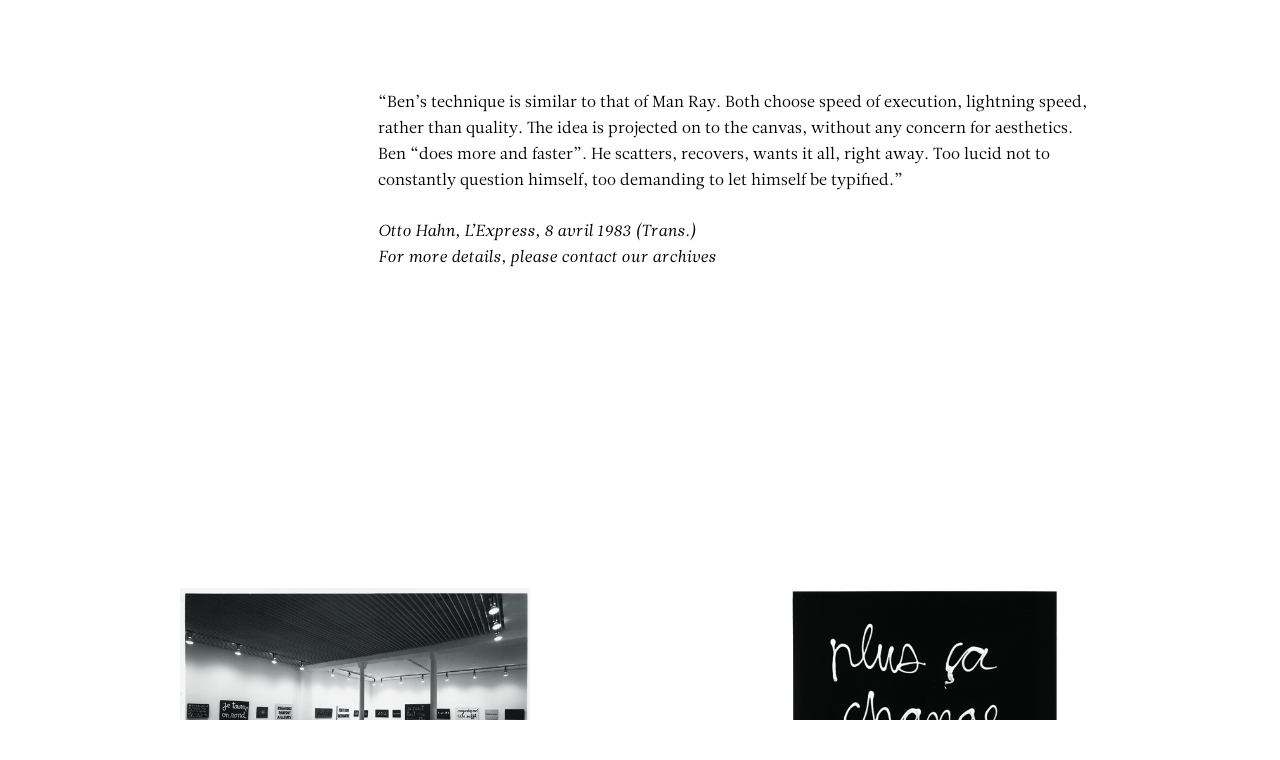

--- FILE ---
content_type: text/html; charset=UTF-8
request_url: https://www.templon.com/exhibitions/ecritures-1958-1983-2/
body_size: 29419
content:
<!DOCTYPE html><html lang="en-GB" prefix="og: https://ogp.me/ns#" style=""><head><title>Ecritures 1958-1983 | TEMPLON</title><meta charset="UTF-8"><meta name="viewport" content="width=device-width, initial-scale=1.0"><meta http-equiv="X-UA-Compatible" content="IE=edge"> <script type="text/javascript" defer src="[data-uri]"></script> <link rel="apple-touch-icon" sizes="180x180" href="https://www.templon.com/wp-content/themes/templon_2024/assets/images/apple-touch-icon.png"><link rel="icon" type="image/png" sizes="32x32" href="https://www.templon.com/wp-content/themes/templon_2024/assets/images/favicon-32x32.png "><link rel="icon" type="image/png" sizes="16x16" href="https://www.templon.com/wp-content/themes/templon_2024/assets/images/favicon-16x16.png"><link rel="manifest" href="https://www.templon.com/wp-content/themes/templon_2024/assets/images/site.webmanifest"><link rel="mask-icon" href="https://www.templon.com/wp-content/themes/templon_2024/assets/images/safari-pinned-tab.svg" color="#000000"><meta name="apple-mobile-web-app-title" content="Templon"><meta name="application-name" content="Templon"><meta name="msapplication-TileColor" content="#ffffff"><meta name="theme-color" content="#ffffff"><link rel='preconnect' href='https://cdn.templon.com' crossorigin><link rel="alternate" href="https://www.templon.com/fr/expositions/ecritures-1958-1983/" hreflang="fr" /><link rel="alternate" href="https://www.templon.com/exhibitions/ecritures-1958-1983-2/" hreflang="en" /><meta name="description" content="Contemporary art gallery established in 1966, based in Paris, Brussels and New York"/><meta name="robots" content="follow, index, max-snippet:-1, max-video-preview:-1, max-image-preview:large"/><link rel="canonical" href="https://www.templon.com/exhibitions/ecritures-1958-1983-2/" /><meta property="og:locale" content="en_GB" /><meta property="og:type" content="article" /><meta property="og:title" content="Ecritures 1958-1983 | TEMPLON" /><meta property="og:description" content="Contemporary art gallery established in 1966, based in Paris, Brussels and New York" /><meta property="og:url" content="https://www.templon.com/exhibitions/ecritures-1958-1983-2/" /><meta property="og:site_name" content="TEMPLON" /><meta property="og:updated_time" content="2024-03-14T17:34:50+01:00" /><meta property="og:image" content="https://www.templon.com/wp-content/uploads/2024/03/hd-1983-ben-01-copie.jpg" /><meta property="og:image:secure_url" content="https://www.templon.com/wp-content/uploads/2024/03/hd-1983-ben-01-copie.jpg" /><meta property="og:image:width" content="768" /><meta property="og:image:height" content="582" /><meta property="og:image:alt" content="Ecritures 1958-1983" /><meta property="og:image:type" content="image/jpeg" /><meta name="twitter:card" content="summary_large_image" /><meta name="twitter:title" content="Ecritures 1958-1983 | TEMPLON" /><meta name="twitter:description" content="Contemporary art gallery established in 1966, based in Paris, Brussels and New York" /><meta name="twitter:image" content="https://www.templon.com/wp-content/uploads/2024/03/hd-1983-ben-01-copie.jpg" /><link rel='dns-prefetch' href='//cdn.jsdelivr.net' /><link rel="stylesheet" id="theme-style-css" href="https://www.templon.com/wp-content/cache/perfmatters/www.templon.com/minify/7abfe5823c41.main.dev.min.css" type="text/css" media="all"><style id='theme-style-inline-css' type='text/css'>/** GRAVITY FORMS **/
        .gfield.hidden_label label {
            border: 0 !important;
            clip: rect(1px, 1px, 1px, 1px) !important;
            -webkit-clip-path: inset(50%) !important;
            clip-path: inset(50%) !important;
            height: 1px !important;
            margin: -1px !important;
            overflow: hidden !important;
            padding: 0 !important;
            position: absolute !important;
            width: 1px !important;
            white-space: nowrap !important;
        }
        
        .gfield_validation_message {
            font-size: 1.2rem;
            color: #e2001a;
            margin-top: 4px;
        }
        
        .gfield--type-honeypot {
            display: none;
        }

    .relevanssi-live-search-results{ display:none; position: absolute; background: white; z-index: 10000; }

    .relevanssi-live-search-results-showing{ display: block; }</style><link rel='stylesheet' id='choice-min-css' href='https://cdn.jsdelivr.net/npm/choices.js/public/assets/styles/choices.min.css?ver=6.6.2' type='text/css' media='all' /> <script type="text/javascript" src="https://www.templon.com/wp-includes/js/jquery/jquery.min.js" id="jquery-core-js"></script> <script type="text/javascript" src="https://www.templon.com/wp-includes/js/jquery/jquery-migrate.min.js" id="jquery-migrate-js" defer></script> <style>.wp-block-gallery.is-cropped .blocks-gallery-item picture{height:100%;width:100%;}</style><noscript><style>.perfmatters-lazy[data-src]{display:none !important;}</style></noscript><style>.perfmatters-lazy.pmloaded,.perfmatters-lazy.pmloaded>img,.perfmatters-lazy>img.pmloaded,.perfmatters-lazy[data-ll-status=entered]{animation:500ms pmFadeIn}@keyframes pmFadeIn{0%{opacity:0}100%{opacity:1}}body .perfmatters-lazy-css-bg:not([data-ll-status=entered]),body .perfmatters-lazy-css-bg:not([data-ll-status=entered]) *,body .perfmatters-lazy-css-bg:not([data-ll-status=entered])::before,body .perfmatters-lazy-css-bg:not([data-ll-status=entered])::after,body .perfmatters-lazy-css-bg:not([data-ll-status=entered]) *::before,body .perfmatters-lazy-css-bg:not([data-ll-status=entered]) *::after{background-image:none!important;will-change:transform;transition:opacity 0.025s ease-in,transform 0.025s ease-in!important;}</style> <script async src="https://www.googletagmanager.com/gtag/js?id=G-7RT7652F16"></script> <script defer src="[data-uri]"></script> </head><body class="une-exposition fullheight-hero"><nav class="skip" id="debut" role="navigation" aria-label="Accès rapide"><ul class="skip-list"><li class="skip-list__item"><a href="#contenu" class="skip-list__link">Aller au contenu</a></li><li class="skip-list__item"><a href="#recherche-principale" class="skip-list__link">Aller à la recherche</a></li><li class="skip-list__item"><a href="#menu-principal" class="skip-list__link">Aller au menu</a></li></ul></nav><div class="page"><header role="banner" class="main-header position-fixed top-0 left-0 w-full z-500"><div class="container-fluid"><div class="row justify-content-center align-items-stretch"><div class="main-logo-col col-7 col-sm-6 col-md-5 text-center position-relative">
<a href="https://www.templon.com" class="main-logo d-block"><div class="main-logo__img position-relative d-block mx-auto">
<svg class="icon position-fixed left-50" aria-labelledby="mainLogoTitle"><title id="mainLogoTitle">Templon</title>
<use xlink:href="#templon"></use>
</svg>
<svg class="icon position-absolute bottom-0 left-50" aria-labelledby="mainLogoTitle">
<use xlink:href="#templon-slim"></use>
</svg></div>
</a></div>
<button id="mainNavTriggerTouch" class="burger burger-touch position-absolute z-50 d-xxl-none js-modal" data-micromodal-trigger="mainNavModal" aria-label="Ouvrir le menu principal"><span class="visually-hidden">Menu</span>
</button>
<button id="mainNavTriggerHover" class="burger burger-hover position-absolute z-50 d-none d-xxl-block" data-menu-trigger="mainNavDesktop" aria-label="Ouvrir le menu principal"><span class="visually-hidden">Menu</span>
</button></div></div></header><div id="modalSearch" aria-hidden="true" class="modal modal--search micromodal-fade"><div class="modal__overlay w-screen h-screen" tabindex="-1" data-micromodal-close><div class="modal__container position-relative w-full h-full d-flex flex-column justify-content-between text-white p-5" role="dialog" aria-modal="true" aria-labelledby="modalSearch-title"><header>
<button aria-label="Fermer la fenêtre de recherche" data-micromodal-close class="btn-close position-absolute bottom-0 left-0 z-500">
<svg role="img" class="icon pe-none" aria-labelledby="modalSearchClose1Title"><title id="modalSearchClose1Title">Close search window</title>
<use xlink:href="#cross"></use>
</svg>
</button></header><div id="modalSearch-content" class="w-full h-full d-flex justify-content-center align-items-center"><div class="main-search w-full"><h1 id="modalSearch-title" class="visually-hidden">Rechercher :</h1><form action="https://www.templon.com" class="main-search-form position-relative w-full">
<input type="text" placeholder="Rechercher" class="main-search-field w-full bg-transparent text-start fs-7 text-currentcolor fst-italic" name="s" id="q" title="Rechercher" required data-rlvlive="true">
<button type="submit" class="main-search-submit btn-svg position-absolute top-0 right-0 z-5 h-full p-0 text-currentcolor" title="Rechercher dans tout le site">
<svg class="icon">
<use xlink:href="#arrow"></use>
</svg>
</button></form></div></div></div></div></div><div id="mainNav" class="main-nav position-fixed w-full"><div id="mainNavModal" class="modal modal--nav micromodal-fade" aria-hidden="true"><div class="modal__overlay w-screen h-screen" tabindex="-1" data-micromodal-close><div class="modal__container position-relative w-full h-full d-flex flex-column justify-content-between text-white p-5" role="dialog" aria-modal="true" aria-labelledby="mainNav-title"><header><h1 id="mainNav-title" class="visually-hidden" tabindex="0">Navigation</h1>
<button aria-label="Fermer le menu" data-micromodal-close class="btn-close position-absolute top-0 right-0 z-500" tabindex="0">
<svg role="img" class="icon pe-none" aria-labelledby="modalMavClose1Title"><title id="modalMavClose1Title">Close the menu</title>
<use xlink:href="#cross"></use>
</svg>
</button></header><div id="mainNavModal-content" class="w-full h-full d-flex justify-content-center align-items-center"><ul class="main-nav-mobile-list invisible-list font-family-sans-serif fs-7 ls-8 text-uppercase text-white text-center"><li class=" ">
<a href="https://www.templon.com/exhibitions/" class="d-inline-block px-4" >Exhibitions</a></li><li class=" ">
<a href="https://www.templon.com/artists/" class="d-inline-block px-4" >Artists</a></li><li class=" ">
<a href="https://www.templon.com/art-fairs/" class="d-inline-block px-4" >Fairs</a></li><li class=" ">
<a href="https://www.templon.com/news/" class="d-inline-block px-4" >News</a></li><li class=" ">
<a href="https://www.templon.com/ideas/" class="d-inline-block px-4" >Ideas</a></li><li class=" ">
<a href="https://www.templon.com/videos-2/" class="d-inline-block px-4" >Videos</a></li><li class=" ">
<a href="https://www.templon.com/publications-2/" class="d-inline-block px-4" >Publications</a></li><li class=" ">
<a href="https://www.templon.com/gallery/" class="d-inline-block px-4" >Gallery</a></li><li class=" ">
<a href="http://store.templon.com/" class="d-inline-block px-4" >Store</a></li><li class=" ">
<a href="https://www.templon.com/contact/" class="d-inline-block px-4" >Contact</a></li></ul></div><footer class="d-flex align-items-center justify-content-between"><div>
<button type="button" class="main-search-button-trigger js-modal" data-micromodal-trigger="modalSearch">
<svg role="img" class="icon" aria-labelledby="modalSearch1Title"><title id="modalSearch1Title">Open search form</title>
<use xlink:href="#search"></use>
</svg>
</button></div><div class="lang-selector-wrapper text-end text-currentcolor">
<a href="https://www.templon.com/fr/expositions/ecritures-1958-1983/" hreflang="fr" class="d-inline-block px-4 font-family-sans-serif fs-7 text-decoration-none text-currentcolor ls-7" title="Français">FR</a></div></footer></div></div></div><div id="mainNavDesktop" class="main-nav-desktop d-none d-xxl-block position-fixed top-0 left-0 w-full" aria-hidden="true"><div class="main-nav-desktop-inner d-flex justify-content-between align-items-center bg-white"><div>
<button type="button" class="main-search-button-trigger js-modal" data-micromodal-trigger="modalSearch">
<svg role="img" class="icon" aria-labelledby="modalSearch2Title"><title id="modalSearch2Title">Open search form</title>
<use xlink:href="#search"></use>
</svg>
</button></div><ul class="main-nav-desktop-list inline-list font-family-sans-serif fs-10 ls-4 text-uppercase text-black text-center"><li class=" ">
<a href="https://www.templon.com/exhibitions/" class="d-inline-block mx-4 py-2" >Exhibitions</a></li><li class=" ">
<a href="https://www.templon.com/artists/" class="d-inline-block mx-4 py-2" >Artists</a></li><li class=" ">
<a href="https://www.templon.com/art-fairs/" class="d-inline-block mx-4 py-2" >Fairs</a></li><li class=" ">
<a href="https://www.templon.com/news/" class="d-inline-block mx-4 py-2" >News</a></li><li class=" ">
<a href="https://www.templon.com/ideas/" class="d-inline-block mx-4 py-2" >Ideas</a></li><li class=" ">
<a href="https://www.templon.com/videos-2/" class="d-inline-block mx-4 py-2" >Videos</a></li><li class=" ">
<a href="https://www.templon.com/publications-2/" class="d-inline-block mx-4 py-2" >Publications</a></li><li class=" ">
<a href="https://www.templon.com/gallery/" class="d-inline-block mx-4 py-2" >Gallery</a></li><li class=" ">
<a href="http://store.templon.com/" class="d-inline-block mx-4 py-2" >Store</a></li><li class=" ">
<a href="https://www.templon.com/contact/" class="d-inline-block mx-4 py-2" >Contact</a></li></ul><div class="lang-selector-wrapper text-end text-currentcolor">
<a href="https://www.templon.com/fr/expositions/ecritures-1958-1983/" hreflang="fr" class="d-inline-block px-4 font-family-sans-serif fs-10 text-decoration-none text-currentcolor ls-4" title="Français">FR</a></div></div></div></div><main role="main" id="contenu" class="bg-white"><section class="section-home-hero position-relative w-full h-screen-dynamic bg-black z-0"><div class="section-home-hero__bg position-absolute top-0 z-5 w-full h-screen-dynamic" style="--heroe-background-opacity:0;">
<picture><source data-srcset="https://www.templon.com/wp-content/uploads/2024/03/hd-1983-ben-01-copie.jpg.webp 2719w, https://www.templon.com/wp-content/uploads/2024/03/hd-1983-ben-01-copie-638x483.jpg.webp 638w, https://www.templon.com/wp-content/uploads/2024/03/hd-1983-ben-01-copie-990x750.jpg.webp 990w, https://www.templon.com/wp-content/uploads/2024/03/hd-1983-ben-01-copie-250x189.jpg.webp 250w, https://www.templon.com/wp-content/uploads/2024/03/hd-1983-ben-01-copie-360x273.jpg.webp 360w, https://www.templon.com/wp-content/uploads/2024/03/hd-1983-ben-01-copie-499x378.jpg.webp 499w, https://www.templon.com/wp-content/uploads/2024/03/hd-1983-ben-01-copie-351x266.jpg.webp 351w, https://www.templon.com/wp-content/uploads/2024/03/hd-1983-ben-01-copie-986x747.jpg.webp 986w"  type="image/webp"><img src="https://www.templon.com/wp-content/uploads/2024/03/hd-1983-ben-01-copie.jpg" srcset="https://www.templon.com/wp-content/uploads/2024/03/hd-1983-ben-01-copie.jpg 2719w, https://www.templon.com/wp-content/uploads/2024/03/hd-1983-ben-01-copie-638x483.jpg 638w, https://www.templon.com/wp-content/uploads/2024/03/hd-1983-ben-01-copie-990x750.jpg 990w, https://www.templon.com/wp-content/uploads/2024/03/hd-1983-ben-01-copie-250x189.jpg 250w, https://www.templon.com/wp-content/uploads/2024/03/hd-1983-ben-01-copie-360x273.jpg 360w, https://www.templon.com/wp-content/uploads/2024/03/hd-1983-ben-01-copie-499x378.jpg 499w, https://www.templon.com/wp-content/uploads/2024/03/hd-1983-ben-01-copie-351x266.jpg 351w, https://www.templon.com/wp-content/uploads/2024/03/hd-1983-ben-01-copie-986x747.jpg 986w" width="2719" height="2059" class="d-block w-full h-full object-fit-cover position-fixed z-0" loading="lazy" data-imageid="45750" data-eio="p" /></picture></div><div class="section-home-hero__inner h-screen-dynamic position-relative z-10" data-scroll data-scroll-css-progress><div class="fixed-title-fadeout d-flex flex-column justify-content-between align-items-stetch w-full h-full p-5 text-white"><div class="flex-grow-1 text-center pt-4"><div class="d-flex flex-column justify-content-center align-items-stetch w-full h-full pt-md-5"><h1 class="mt-5 mb-2 pt-md-5 lh-xs text-uppercase">
Ben</h1><p class=" intro mb-0">Ecritures 1958-1983</p></div></div><div class="heroe-footer-cursor position-relative w-full"><div class="position-lg-absolute top-0 right-0 pb-4 pb-lg-0 pt-lg-2"><p class="text-center text-lg-end">
<a href="https://www.templon.com/artists/ben-2/#biography" class="btn btn-sm btn-outline-white">Biography</a></p></div><div class="pb-4 font-family-sans-serif fs-9 ls-5 text-center"><p class="text-uppercase">April 13 - 30, 1983</p><p class="text-uppercase">Paris - Beaubourg</p></div></div></div></div></section><div class=" sub-main position-relative bg-white z-50"><section class="section-edito section-padding bg-white"><div class="container"><div class="row justify-content-center"><div class="offset-md-2 col-md-8"><p>&#8220;Ben&#8217;s technique is similar to that of Man Ray. Both choose speed of execution, lightning speed, rather than quality. The idea is projected on to the canvas, without any concern for aesthetics. Ben &#8220;does more and faster&#8221;. He scatters, recovers, wants it all, right away. Too lucid not to constantly question himself, too demanding to let himself be typified.&#8221;</p><p class="p1"><em>Otto Hahn, L’Express, 8 avril 1983 (Trans.)<br />
</em><em>For more details, please contact our archives</em></p></div></div></div></section><section class="section-edito section-padding-large bg-white"><div class="container"><div class="row"><div class="col-sm-6">
<button class="tile-generique tile-generique--350 tile-generique--wide-display" data-micromodal-trigger="modalEnquire" data-workid="10632" data-artist="" data-title="">
<span class="tile-generique__inner d-block text-center">
<span class="tile-generique__pic position-relative d-block mb-4">
<picture><source data-srcset="https://www.templon.com/wp-content/uploads/2023/01/5918-351x266.jpg.webp 351w, https://www.templon.com/wp-content/uploads/2023/01/5918-250x189.jpg.webp 250w, https://www.templon.com/wp-content/uploads/2023/01/5918-360x272.jpg.webp 360w, https://www.templon.com/wp-content/uploads/2023/01/5918-500x378.jpg.webp 500w, https://www.templon.com/wp-content/uploads/2023/01/5918.jpg.webp 600w"  type="image/webp"><img src="https://www.templon.com/wp-content/uploads/2023/01/5918-351x266.jpg" srcset="https://www.templon.com/wp-content/uploads/2023/01/5918-351x266.jpg 351w, https://www.templon.com/wp-content/uploads/2023/01/5918-250x189.jpg 250w, https://www.templon.com/wp-content/uploads/2023/01/5918-360x272.jpg 360w, https://www.templon.com/wp-content/uploads/2023/01/5918-500x378.jpg 500w, https://www.templon.com/wp-content/uploads/2023/01/5918.jpg 600w" width="351" height="266" class="d-block h-full mx-auto object-fit-contain mw-100" loading="lazy" data-imageid="10633" data-eio="p" /></picture>                                </span>
<span class="tile-generique__content d-block pb-4 lh-160">
<span class="tile-generique__artist d-block mt-0 mb-1 font-family-sans-serif fw-bold fs-9 ls-1 text-uppercase"></span>
<span class="tile-generique__title d-block m-0 font-family-serif fst-italic fs-11">Exhibition view - Ecritures 1958-1983, Galerie Templon, Paris, 1983</span>
</span>
</span>
</button></div><div class="col-sm-6">
<button class="tile-generique tile-generique--350 tile-generique--wide-display" data-micromodal-trigger="modalEnquire" data-workid="10638" data-artist="" data-title="Plus ça change&#8230;">
<span class="tile-generique__inner d-block text-center">
<span class="tile-generique__pic position-relative d-block mb-4">
<picture><source data-srcset="https://www.templon.com/wp-content/uploads/2023/01/5922-270x351.jpg.webp 270w, https://www.templon.com/wp-content/uploads/2023/01/5922-192x250.jpg.webp 192w, https://www.templon.com/wp-content/uploads/2023/01/5922-360x468.jpg.webp 360w, https://www.templon.com/wp-content/uploads/2023/01/5922-291x378.jpg.webp 291w, https://www.templon.com/wp-content/uploads/2023/01/5922.jpg.webp 384w"  type="image/webp"><img src="https://www.templon.com/wp-content/uploads/2023/01/5922-270x351.jpg" srcset="https://www.templon.com/wp-content/uploads/2023/01/5922-270x351.jpg 270w, https://www.templon.com/wp-content/uploads/2023/01/5922-192x250.jpg 192w, https://www.templon.com/wp-content/uploads/2023/01/5922-360x468.jpg 360w, https://www.templon.com/wp-content/uploads/2023/01/5922-291x378.jpg 291w, https://www.templon.com/wp-content/uploads/2023/01/5922.jpg 384w" width="270" height="351" class="d-block h-full mx-auto object-fit-contain mw-100" loading="lazy" data-imageid="10639" data-eio="p" /></picture>                                </span>
<span class="tile-generique__content d-block pb-4 lh-160">
<span class="tile-generique__artist d-block mt-0 mb-1 font-family-sans-serif fw-bold fs-9 ls-1 text-uppercase">Plus ça change&#8230;</span>
<span class="tile-generique__title d-block m-0 font-family-serif fst-italic fs-11">1979, Acrylic on canvas, 51 1/8 x 38 1/4 in.</span>
</span>
</span>
</button></div><div class="col-sm-6">
<button class="tile-generique tile-generique--350 tile-generique--wide-display" data-micromodal-trigger="modalEnquire" data-workid="10635" data-artist="" data-title="Angoisse, jalousie&#8230;">
<span class="tile-generique__inner d-block text-center">
<span class="tile-generique__pic position-relative d-block mb-4">
<picture><source data-srcset="https://www.templon.com/wp-content/uploads/2023/01/5921.jpg.webp"  type="image/webp"><img src="data:image/svg+xml,%3Csvg%20xmlns=&#039;http://www.w3.org/2000/svg&#039;%20width=&#039;351&#039;%20height=&#039;277&#039;%20viewBox=&#039;0%200%20351%20277&#039;%3E%3C/svg%3E" width="351" height="277" class="d-block h-full mx-auto object-fit-contain mw-100 perfmatters-lazy" data-imageid="10636" data-eio="p" data-src="https://www.templon.com/wp-content/uploads/2023/01/5921.jpg" /><noscript><img src="https://www.templon.com/wp-content/uploads/2023/01/5921.jpg" width="351" height="277" class="d-block h-full mx-auto object-fit-contain mw-100" loading="lazy" data-imageid="10636" data-eio="p" /></noscript></picture>                                </span>
<span class="tile-generique__content d-block pb-4 lh-160">
<span class="tile-generique__artist d-block mt-0 mb-1 font-family-sans-serif fw-bold fs-9 ls-1 text-uppercase">Angoisse, jalousie&#8230;</span>
<span class="tile-generique__title d-block m-0 font-family-serif fst-italic fs-11">1983, Acrylic on canvas, 59 x 79 in.</span>
</span>
</span>
</button></div></div><div class="row text-center mt-5"><div class=" col-sm-12"><p>
<a href="https://www.templon.com/exhibitions/ecritures-1958-1983-2/?works" class="btn btn-outline-light">All works</a></p></div></div></div></section><section class="section-edito section-padding bg-light"><div class="container-fluid"><h2><span>The artist</span></h2><div class="row justify-content-center "><div class="col-md-6 text-center text-md-end">
<picture><source data-srcset="https://cdn.templon.com/wp-content/uploads/2023/03/17221454/hd1970ben-p09-01-1-468x468.jpg.webp 468w, https://cdn.templon.com/wp-content/uploads/2023/03/17221454/hd1970ben-p09-01-1-400x400.jpg.webp 400w"  type="image/webp"><img src="data:image/svg+xml,%3Csvg%20xmlns=&#039;http://www.w3.org/2000/svg&#039;%20width=&#039;468&#039;%20height=&#039;468&#039;%20viewBox=&#039;0%200%20468%20468&#039;%3E%3C/svg%3E" width="468" height="468" class="img-fluid perfmatters-lazy" data-imageid="49458" data-eio="p" data-src="https://cdn.templon.com/wp-content/uploads/2023/03/17221454/hd1970ben-p09-01-1-468x468.jpg" data-srcset="https://cdn.templon.com/wp-content/uploads/2023/03/17221454/hd1970ben-p09-01-1-468x468.jpg 468w, https://cdn.templon.com/wp-content/uploads/2023/03/17221454/hd1970ben-p09-01-1-400x400.jpg 400w" /><noscript><img src="https://cdn.templon.com/wp-content/uploads/2023/03/17221454/hd1970ben-p09-01-1-468x468.jpg" srcset="https://cdn.templon.com/wp-content/uploads/2023/03/17221454/hd1970ben-p09-01-1-468x468.jpg 468w, https://cdn.templon.com/wp-content/uploads/2023/03/17221454/hd1970ben-p09-01-1-400x400.jpg 400w" width="468" height="468" class="img-fluid" data-imageid="49458" data-eio="p" /></noscript></picture></div><div class="col-md-6"><div class="floating-artist-notice mx-auto d-flex flex-column justify-content-center align-items-start w-full h-full pt-4 p-md-5 text-start"><p>Born in 1935 in Naples, Ben died in 2024 Nice. He began to make a name for himself in 1959 thanks to his ‘hotchpotch shop, a place for meetings and exhibitions.’ One of the founders of the Fluxus movement in the early 1960s, he maintains that everything is art and that everything is possible in art. Ben is a provocative and innovative artist who places the question of ego at the centre of his work. He is best known for his performances and calligraphic aphorisms-texts.</p><p>
<a href="https://www.templon.com/artists/ben-2/" class="text-decoration-underline fst-italic">View more</a></p></div></div></div></div></section></div><div id="returnTopButton" class="return-top-button position-sticky z-100 text-black">
<a href="#top" class="return-top-button__button d-block w-full h-full text-currentcolor position-absolute bottom-0 right-0 z-5"><svg role="img" class="icon" aria-labelledby="returnTopButtonTitle1"><title id="returnTopButtonTitle1">Return to top of page</title>
<use xlink:href="#chevron"></use>
</svg></a></div></main><footer role="contentinfo" class="main-footer position-relative z-0 bg-gray-200"><div class="footer w-full bg-gray-200"><div class="main-footer-main-line"><div class="container-fluid"><div class="row justify-content-center justify-content-xxl-end align-items-start text-center text-sm-start"><div class="col-md-6"><div class="row"><div class="col-sm-6">
<address class="mb-2 mb-md-5"><p class="text-black">
<a href="https://www.templon.com/contact/#templon-paris">
<span class="font-family-sans-serif fw-medium fs-8 text-uppercase ls-2">PARIS</span>
<br>
30 rue Beaubourg <br class="d-none d-md-inline">
75003 Paris, France <br>
Tél. +33 (0)1 42 72 14 10                                                </a></p>
</address></div><div class="col-sm-6">
<address class="mb-2 mb-md-5"><p class="text-black">
<a href="https://www.templon.com/contact/#templon-bruxelles">
<span class="font-family-sans-serif fw-medium fs-8 text-uppercase ls-2">Bruxelles</span>
<br>
Veydtstraat 13 <br class="d-none d-md-inline">
1060 Brussels, Belgium <br>
Tél. +32 (0)2 537 13 17                                                </a></p>
</address></div><div class="col-sm-6">
<address class="mb-2 mb-md-5"><p class="text-black">
<a href="https://www.templon.com/contact/#templon-paris">
<span class="font-family-sans-serif fw-medium fs-8 text-uppercase ls-2">PARIS</span>
<br>
28 rue du Grenier Saint-Lazare <br class="d-none d-md-inline">
75003 Paris, France <br>
Tél. +33 (0)1 85 76 55 55                                                </a></p>
</address></div><div class="col-sm-6">
<address class="mb-2 mb-md-5"><p class="text-black">
<a href="https://www.templon.com/contact/#templon-new-york">
<span class="font-family-sans-serif fw-medium fs-8 text-uppercase ls-2">New York</span>
<br>
293 Tenth Avenue <br class="d-none d-md-inline">
New York, NY 10001, USA <br>
Tél. +1 212 922 3745                                                </a></p>
</address></div></div></div><div class="col-md-6"><div class="d-sm-none py-4"><ul class="inline-list rs-list mb-sm-0"><li class="px-2">
<a href="https://www.instagram.com/galerietemplon/" class="d-inline-block">
<svg class="icon" aria-labelledby="footerRsMobileTitleInstagram"><title id="footerRsMobileTitleInstagram">Instagram</title>
<use xlink:href="#instagram"></use>
</svg>
</a></li><li class="px-2">
<a href="https://fr-fr.facebook.com/pages/Galerie-Daniel-Templon/136536786426435" class="d-inline-block">
<svg class="icon" aria-labelledby="footerRsMobileTitleFacebook"><title id="footerRsMobileTitleFacebook">Facebook</title>
<use xlink:href="#facebook"></use>
</svg>
</a></li><li class="px-2">
<a href="https://twitter.com/galerietemplon" class="d-inline-block">
<svg class="icon" aria-labelledby="footerRsMobileTitleX"><title id="footerRsMobileTitleX">X</title>
<use xlink:href="#x"></use>
</svg>
</a></li><li class="px-2">
<a href="http://www.youtube.com/user/GalleryDanielTemplon" class="d-inline-block">
<svg class="icon" aria-labelledby="footerRsMobileTitleYoutube"><title id="footerRsMobileTitleYoutube">Youtube</title>
<use xlink:href="#youtube"></use>
</svg>
</a></li><li class="px-2">
<a href="https://www.tiktok.com/" class="d-inline-block">
<svg class="icon" aria-labelledby="footerRsMobileTitleTikTok"><title id="footerRsMobileTitleTikTok">TikTok</title>
<use xlink:href="#tiktok"></use>
</svg>
</a></li><li class="px-2">
<a href="https://www.artsy.net/partner/templon" class="d-inline-block">
<svg class="icon" aria-labelledby="footerRsMobileTitleArtsy"><title id="footerRsMobileTitleArtsy">Artsy</title>
<use xlink:href="#artsy"></use>
</svg>
</a></li><li class="px-2">
<a href="https://www.artnet.fr/galeries/galerie-daniel-templon/" class="d-inline-block">
<svg class="icon" aria-labelledby="footerRsMobileTitleArtnet"><title id="footerRsMobileTitleArtnet">Artnet</title>
<use xlink:href="#artnet"></use>
</svg>
</a></li><li class="px-2">
<a href="https://ocula.com/art-galleries/daniel-templon/" class="d-inline-block">
<svg class="icon" aria-labelledby="footerRsMobileTitleOcula"><title id="footerRsMobileTitleOcula">Ocula</title>
<use xlink:href="#ocula"></use>
</svg>
</a></li></ul></div><div class="d-none d-md-block"><form action="https://www.templon.com" method="post" id="footerNewsletterSubscribe" class="footer-subscribe-newsletter pt-5 pt-md-0 ajax-form" data-name="newsletter"><div class="form-responses"></div><div class="form-content"><fieldset><legend class="mb-3 fs-base">Subscribe to our Newsletter</legend><div class="form-validation position-relative mb-4 pt-2">
<input name="prenom" type="text" id="mailingSubscribeFooterFormNom" class="form-control" placeholder="Nom" aria-label="Enter your name" required></div><div class="form-validation position-relative mb-4 pt-2">
<input name="nom" type="text" id="mailingSubscribeFooterFormFirstName" class="form-control" placeholder="Prénom" aria-label="Enter your first name" required></div><div class="form-validation position-relative mb-4 pt-2">
<input name="email" type="email" id="mailingSubscribeFooterFormEmail" class="form-control" placeholder="E-mail" aria-label="Enter your email in the form nom@internet.com" required></div><div class="mb-4 pt-2">
<button type="submit" class="btn btn-send">
<svg class="icon">
<use xlink:href="#arrow"></use>
</svg>Send</button></div></fieldset></div></form> <script type="module" defer src="[data-uri]"></script> </div><div class="d-md-none"><p class="mb-0 py-2 text-center">
<button class="btn btn-send fs-9" data-micromodal-trigger="modalNewsletter">S’inscrire à notre newsletter <svg class="icon">
<use xlink:href="#arrow"></use>
</svg>
</button></p></div></div></div></div></div><div class="main-footer-bottom-line position-relative"><div class="container-fluid"><div class="row justify-content-between align-items-center"><div class="col-lg-auto d-none d-md-block text-center text-lg-start pb-3 pb-lg-0"><ul class="inline-list caret-list mb-sm-0 fs-11"><li>© Templon 2026</li><li>Visual identity and web design <a href="https://clementinetantet.com/" target="_blank" rel="noopener" class="text-currentcolor">Clémentine Tantet</a></li><li>Development <a href="https://grid-agency.com/" target="_blank" rel="noopener" class="text-currentcolor">Grid</a></li></ul></div><div class="col-lg-auto text-center text-lg-start d-none d-sm-block"><ul class="inline-list rs-list mb-4 mb-md-0"><li>
<a href="https://www.instagram.com/galerietemplon/" class="d-inline-block" target="_blank" rel="noopener">
<svg class=" icon" aria-labelledby="footerRsTitleInstagram"><title id="footerRsTitleInstagram">Instagram</title>
<use xlink:href="#instagram"></use>
</svg>
</a></li><li>
<a href="https://fr-fr.facebook.com/pages/Galerie-Daniel-Templon/136536786426435" class="d-inline-block" target="_blank" rel="noopener">
<svg class=" icon" aria-labelledby="footerRsTitleFacebook"><title id="footerRsTitleFacebook">Facebook</title>
<use xlink:href="#facebook"></use>
</svg>
</a></li><li>
<a href="https://twitter.com/galerietemplon" class="d-inline-block" target="_blank" rel="noopener">
<svg class=" icon" aria-labelledby="footerRsTitleX"><title id="footerRsTitleX">X</title>
<use xlink:href="#x"></use>
</svg>
</a></li><li>
<a href="http://www.youtube.com/user/GalleryDanielTemplon" class="d-inline-block" target="_blank" rel="noopener">
<svg class=" icon" aria-labelledby="footerRsTitleYoutube"><title id="footerRsTitleYoutube">Youtube</title>
<use xlink:href="#youtube"></use>
</svg>
</a></li><li>
<a href="https://www.tiktok.com/" class="d-inline-block" target="_blank" rel="noopener">
<svg class=" icon" aria-labelledby="footerRsTitleTikTok"><title id="footerRsTitleTikTok">TikTok</title>
<use xlink:href="#tiktok"></use>
</svg>
</a></li><li>
<a href="https://www.artsy.net/partner/templon" class="d-inline-block" target="_blank" rel="noopener">
<svg class=" icon" aria-labelledby="footerRsTitleArtsy"><title id="footerRsTitleArtsy">Artsy</title>
<use xlink:href="#artsy"></use>
</svg>
</a></li><li>
<a href="https://www.artnet.fr/galeries/galerie-daniel-templon/" class="d-inline-block" target="_blank" rel="noopener">
<svg class=" icon" aria-labelledby="footerRsTitleArtnet"><title id="footerRsTitleArtnet">Artnet</title>
<use xlink:href="#artnet"></use>
</svg>
</a></li><li>
<a href="https://ocula.com/art-galleries/daniel-templon/" class="d-inline-block" target="_blank" rel="noopener">
<svg class=" icon" aria-labelledby="footerRsTitleOcula"><title id="footerRsTitleOcula">Ocula</title>
<use xlink:href="#ocula"></use>
</svg>
</a></li></ul></div><div class="col-lg-auto text-center text-lg-start"><ul class="inline-list caret-list mb-sm-0 fs-11"><li>
<a href="https://www.templon.com/legal-mentions/"  class="d-inline-block text-currentcolor">Legal mentions</a></li><li>
<a href="https://www.templon.com/confidentiality/"  class="d-inline-block text-currentcolor">Confidentiality</a></li><li>
<a href="https://www.templon.com/accessibility/"  class="d-inline-block text-currentcolor">Accessibility</a></li></ul></div><div class="d-md-none mb-0 text-center"><ul class="inline-list caret-list mb-sm-0 fs-11"><li>Visual identity and web design <a href="https://clementinetantet.com/" target="_blank" rel="noopener" class="text-currentcolor">Clémentine Tantet</a></li><li>Development <a href="https://grid-agency.com/" target="_blank" rel="noopener" class="text-currentcolor">Grid</a></li></ul><p class="mb-0 pt-1 fs-11">© Templon 2026</p></div></div></div></div></div></footer><div id="modalNewsletter" aria-hidden="true" class="modal modal--newsletter micromodal-fade"><div class="modal__overlay w-screen h-screen" tabindex="-1" data-micromodal-close><div class="modal__container position-relative bg-white text-black p-5" role="dialog" aria-modal="true" aria-labelledby="modalNewsletter-title"><header>
<button aria-label="Close registration window" data-micromodal-close class="btn-close position-absolute top-0 right-0 z-500">
<svg role="img" class="icon pe-none" aria-labelledby="modalNewsletterClose1Title"><title id="modalNewsletterClose1Title">Close registration window</title>
<use xlink:href="#cross"></use>
</svg>
</button></header><div id="modalNewsletter-content" class="w-full h-full d-flex justify-content-center align-items-center"><div class="w-full py-5"><div class="px-2"><h1 id="modalNewsletter-title" class="mb-3 font-family-base fs-9 ls-0">S’inscrire à la Newsletter:</h1><form action="https://www.templon.com" id="modalNewsletterSubscribe" class="modal-subscribe-newsletter ajax-form" data-name="newsletter"><div class="form-responses"></div><div class="form-content"><div class=" form-validation position-relative mb-4 pt-2">
<input name="nom" type="text" id="mailingSubscribeModalFormNom" class="form-control" placeholder="Nom" aria-label="Enter your name" required></div><div class="form-validation position-relative mb-4 pt-2">
<input name="prenom" type="text" id="mailingSubscribeModalFormFirstName" class="form-control" placeholder="Prénom" aria-label="Enter your first name" required></div><div class="form-validation position-relative mb-4 pt-2">
<input name="email" type="email" id="mailingSubscribeModalFormEmail" class="form-control" placeholder="E-mail" aria-label="Enter your email in the form nom@internet.com" required></div><div class="mt-5 mb-4 pt-5">
<button type="submit" class="btn-black font-family-sans-serif fw-medium fs-10 ls-6 text-uppercase lh-md bg-black text-white border-0 w-full text-center">Send</button></div></div></form> <script type="module" defer src="[data-uri]"></script> </div></div></div></div></div></div><div class="visually-hidden"><svg xmlns="http://www.w3.org/2000/svg" xmlns:xlink="http://www.w3.org/1999/xlink">
<symbol id="arrow" viewBox="0 0 18 8">
<path d="M17.3536 4.35355C17.5488 4.15829 17.5488 3.84171 17.3536 3.64645L14.1716 0.464467C13.9763 0.269205 13.6597 0.269205 13.4645 0.464467C13.2692 0.659729 13.2692 0.976312 13.4645 1.17157L16.2929 4L13.4645 6.82843C13.2692 7.02369 13.2692 7.34027 13.4645 7.53554C13.6597 7.7308 13.9763 7.7308 14.1716 7.53554L17.3536 4.35355ZM-4.37114e-08 4.5L17 4.5L17 3.5L4.37114e-08 3.5L-4.37114e-08 4.5Z" />
</symbol>
<symbol id="arrow2" viewBox="0 0 27 8">
<path d="M0.646447 3.64645C0.451184 3.84171 0.451184 4.15829 0.646447 4.35355L3.82843 7.53553C4.02369 7.7308 4.34027 7.7308 4.53553 7.53553C4.7308 7.34027 4.7308 7.02369 4.53553 6.82843L1.70711 4L4.53553 1.17157C4.7308 0.976311 4.7308 0.659729 4.53553 0.464466C4.34027 0.269204 4.02369 0.269204 3.82843 0.464466L0.646447 3.64645ZM1 4.5L26 4.5L26 3.5L1 3.5L1 4.5Z" />
</symbol>
<symbol id="artnet" viewBox="0 0 25 24">
<path d="M12.9,24c-2.4,0-4.7-0.7-6.7-2c-2-1.3-3.5-3.2-4.4-5.4S0.7,12,1.2,9.7c0.5-2.3,1.6-4.5,3.3-6.1c1.7-1.7,3.8-2.8,6.1-3.3c2.3-0.5,4.7-0.2,6.9,0.7c2.2,0.9,4.1,2.4,5.4,4.4c1.3,2,2,4.3,2,6.7c0,3.2-1.3,6.2-3.5,8.5C19.2,22.7,16.1,24,12.9,24z M12.9,1.3c-2.1,0-4.2,0.6-5.9,1.8C5.2,4.3,3.8,5.9,3,7.9S2,12,2.4,14.1c0.4,2.1,1.4,4,2.9,5.5c1.5,1.5,3.4,2.5,5.5,2.9c2.1,0.4,4.2,0.2,6.2-0.6c2-0.8,3.6-2.2,4.8-3.9c1.2-1.8,1.8-3.8,1.8-5.9c0-2.8-1.1-5.6-3.1-7.6C18.5,2.4,15.8,1.3,12.9,1.3z" />
<path d="M16.9,16.6c-0.3,0.2-0.7,0.3-1.1,0.2c-0.3,0-0.7-0.1-0.9-0.3c-0.1-0.1-0.2-0.3-0.3-0.5s-0.1-0.4-0.1-0.6c-0.4,0.5-0.9,0.9-1.5,1.1c-1,0.4-2,0.4-3,0.2c-0.4-0.1-0.7-0.2-1-0.4c-0.3-0.2-0.5-0.5-0.7-0.8c-0.2-0.4-0.3-0.8-0.2-1.2c0-0.4,0.1-0.9,0.3-1.3c0.2-0.3,0.4-0.6,0.7-0.8c0.3-0.2,0.6-0.4,1-0.5c0.4-0.1,0.8-0.2,1.2-0.3c0.4-0.1,0.8-0.1,1.2-0.2c0.3,0,0.7-0.1,1-0.2c0.3-0.1,0.5-0.2,0.7-0.3c0.1-0.1,0.2-0.2,0.2-0.3c0-0.1,0.1-0.2,0.1-0.4c0-0.3-0.1-0.6-0.2-0.8c-0.1-0.2-0.3-0.4-0.5-0.5c-0.2-0.1-0.4-0.2-0.7-0.2c-0.2,0-0.5-0.1-0.7-0.1c-0.6,0-1.1,0.1-1.6,0.4c-0.2,0.2-0.4,0.4-0.5,0.6C10.1,9.7,10,10,10,10.3H8.5c0-0.5,0.1-1,0.4-1.5c0.2-0.4,0.5-0.7,0.9-1c0.4-0.3,0.8-0.4,1.2-0.5c0.5-0.1,1-0.2,1.5-0.2c0.4,0,0.8,0,1.2,0.1c0.4,0.1,0.8,0.2,1.1,0.4c0.3,0.2,0.6,0.5,0.8,0.8c0.2,0.4,0.3,0.9,0.3,1.3v4.8c0,0.3,0,0.5,0.1,0.8c0,0.2,0.2,0.3,0.4,0.3c0.2,0,0.3,0,0.5-0.1V16.6z M14.4,11.9c-0.2,0.2-0.5,0.3-0.8,0.3c-0.3,0.1-0.6,0.1-1,0.2c-0.3,0-0.7,0.1-1,0.1c-0.3,0-0.6,0.1-0.9,0.3c-0.3,0.1-0.5,0.3-0.7,0.5c-0.2,0.3-0.3,0.6-0.3,0.9c0,0.2,0,0.4,0.2,0.6c0.1,0.2,0.2,0.3,0.4,0.4c0.2,0.1,0.4,0.2,0.6,0.2c0.2,0,0.5,0.1,0.7,0.1c0.4,0,0.9-0.1,1.3-0.2c0.3-0.1,0.6-0.3,0.9-0.5c0.2-0.2,0.4-0.4,0.5-0.7c0.1-0.2,0.2-0.5,0.2-0.7L14.4,11.9z" />
</symbol>
<symbol id="artsy" viewBox="0 0 25 24">
<path d="M12.1524 24C9.77898 24 7.4589 23.2962 5.48551 21.9776C3.51212 20.6591 1.97405 18.7849 1.0658 16.5922C0.157544 14.3995 -0.0800969 11.9867 0.382925 9.65893C0.845946 7.33115 1.98883 5.19296 3.66706 3.51473C5.34529 1.8365 7.48349 0.693606 9.81126 0.230583C12.139 -0.232441 14.5518 0.00519891 16.7445 0.91345C18.9373 1.8217 20.8114 3.35977 22.13 5.33316C23.4486 7.30655 24.1523 9.62663 24.1523 12C24.1488 15.1815 22.8833 18.2317 20.6337 20.4813C18.384 22.731 15.3338 23.9964 12.1524 24ZM12.1524 1.29701C10.0355 1.29702 7.96619 1.92474 6.20609 3.10081C4.44599 4.27687 3.07417 5.94846 2.26409 7.90418C1.45401 9.8599 1.24206 12.0119 1.65504 14.0881C2.06802 16.1643 3.08739 18.0714 4.58424 19.5682C6.08108 21.065 7.98818 22.0844 10.0644 22.4974C12.1405 22.9103 14.2926 22.6984 16.2483 21.8883C18.204 21.0782 19.8756 19.7064 21.0516 17.9462C22.2277 16.1861 22.8554 14.1168 22.8554 12C22.8521 9.16237 21.7234 6.44194 19.7169 4.43545C17.7104 2.42897 14.99 1.30029 12.1524 1.29701Z" />
<path d="M18.1214 17.9691H6.18359V6.03125H18.1214V17.9691ZM7.31906 16.8336H16.986V7.16672H7.31906V16.8336Z" />
<path d="M15.2487 14.998H14.1133V17.4012H15.2487V14.998Z" />
<path d="M11.2602 8.1875L13.1297 13.187H11.9883L11.6102 12.0738H9.7407L9.34836 13.187H8.24219L10.1326 8.1875H11.2602ZM11.3231 11.2546L10.6929 9.41995H10.679L10.0277 11.2546L11.3231 11.2546Z" />
</symbol>
<symbol id="chevron" viewBox="0 0 39 20">
<path d="M37.7695 19.3848L19.3848 0.99999L0.99998 19.3848" stroke-linecap="round" />
</symbol>
<symbol id="cross" viewBox="0 0 15 15">
<path fill-rule="evenodd" clip-rule="evenodd" d="M7.42467 8.13177L14.1421 14.8492L14.8492 14.1421L8.13177 7.42467L14.8493 0.707122L14.1422 1.54972e-05L7.42467 6.71756L0.707107 0L0 0.707107L6.71756 7.42467L7.55191e-05 14.1422L0.707182 14.8493L7.42467 8.13177Z" />
</symbol>
<symbol id="facebook" viewBox="0 0 24 24">
<path d="M12 24C9.62663 24 7.30655 23.2962 5.33316 21.9776C3.35978 20.6591 1.82171 18.7849 0.913454 16.5922C0.00520152 14.3995 -0.23244 11.9867 0.23058 9.65893C0.693599 7.33116 1.83648 5.19297 3.51471 3.51473C5.19294 1.8365 7.33113 0.693612 9.6589 0.230586C11.9867 -0.23244 14.3995 0.00519514 16.5922 0.913442C18.7849 1.82169 20.659 3.35975 21.9776 5.33314C23.2962 7.30652 24 9.6266 24 12C23.9964 15.1815 22.731 18.2316 20.4813 20.4813C18.2317 22.731 15.1815 23.9964 12 24ZM12 1.29701C9.88315 1.29701 7.81383 1.92473 6.05373 3.10079C4.29363 4.27685 2.9218 5.94843 2.11172 7.90415C1.30163 9.85987 1.08968 12.0119 1.50266 14.0881C1.91564 16.1642 2.935 18.0713 4.43184 19.5682C5.92868 21.065 7.83578 22.0844 9.91195 22.4974C11.9881 22.9103 14.1402 22.6984 16.0959 21.8883C18.0516 21.0782 19.7232 19.7064 20.8992 17.9463C22.0753 16.1862 22.703 14.1169 22.703 12C22.6997 9.1624 21.571 6.44196 19.5645 4.43547C17.558 2.42898 14.8376 1.3003 12 1.29701Z" />
<path d="M14.6922 10.2619H12.7177V8.82081C12.7177 8.37877 13.1749 8.27625 13.3883 8.27625H14.6639V6.33147L13.2019 6.32384C12.8785 6.29262 12.5521 6.33216 12.2454 6.43972C11.9388 6.54728 11.6592 6.72028 11.4261 6.94671C11.193 7.17315 11.012 7.4476 10.8956 7.751C10.7792 8.05441 10.7302 8.37952 10.7521 8.70375V10.262H9.30469V12.2657H10.7521V17.6753H12.7177V12.2656H14.3874L14.6922 10.2619Z" />
</symbol>
<symbol id="instagram" viewBox="0 0 25 24">
<path d="M12.2305 24C9.8571 24 7.53702 23.2962 5.56363 21.9776C3.59024 20.6591 2.05218 18.7849 1.14392 16.5922C0.23567 14.3995 -0.00197157 11.9867 0.461048 9.65893C0.924068 7.33116 2.06695 5.19297 3.74518 3.51473C5.42341 1.8365 7.5616 0.693612 9.88937 0.230586C12.2171 -0.23244 14.6299 0.00519514 16.8226 0.913442C19.0154 1.82169 20.8895 3.35975 22.2081 5.33314C23.5267 7.30652 24.2305 9.6266 24.2305 12C24.2269 15.1815 22.9615 18.2316 20.7118 20.4813C18.4621 22.731 15.412 23.9964 12.2305 24ZM12.2305 1.29701C10.1136 1.29701 8.0443 1.92472 6.28419 3.10078C4.52409 4.27684 3.15226 5.94842 2.34217 7.90414C1.53208 9.85986 1.32012 12.0119 1.7331 14.0881C2.14608 16.1642 3.16544 18.0713 4.66229 19.5682C6.15913 21.065 8.06623 22.0844 10.1424 22.4974C12.2186 22.9103 14.3706 22.6984 16.3263 21.8883C18.282 21.0782 19.9536 19.7064 21.1297 17.9463C22.3057 16.1861 22.9335 14.1168 22.9334 12C22.9302 9.16238 21.8015 6.44195 19.795 4.43547C17.7885 2.42899 15.0681 1.3003 12.2305 1.29701Z" />
<path d="M16.1883 17.878H8.27211C7.76292 17.8774 7.27475 17.6749 6.91469 17.3149C6.55464 16.9548 6.35212 16.4666 6.35156 15.9574V8.04126C6.3522 7.53213 6.55476 7.04404 6.91481 6.68406C7.27485 6.32409 7.76298 6.12163 8.27211 6.12109H16.1883C16.6974 6.1217 17.1854 6.3242 17.5454 6.68417C17.9054 7.04414 18.1079 7.53218 18.1085 8.04126V15.9574C18.1079 16.4666 17.9055 16.9547 17.5455 17.3148C17.1855 17.6748 16.6974 17.8774 16.1883 17.878ZM8.27211 7.33733C8.08544 7.33751 7.90646 7.41172 7.77442 7.54368C7.64239 7.67564 7.56808 7.85458 7.56779 8.04126V15.9574C7.568 16.1442 7.64227 16.3232 7.77431 16.4553C7.90635 16.5873 8.08538 16.6616 8.27211 16.6618H16.1883C16.375 16.6615 16.5539 16.5872 16.6859 16.4551C16.8178 16.3231 16.8921 16.1441 16.8922 15.9574V8.04126C16.892 7.85464 16.8177 7.67575 16.6858 7.5438C16.5538 7.41184 16.3749 7.33759 16.1883 7.33733H8.27211Z" />
<path d="M12.2289 15.5105C11.5347 15.5105 10.856 15.3046 10.2788 14.9189C9.70153 14.5332 9.25162 13.985 8.98595 13.3436C8.72027 12.7023 8.65076 11.9965 8.7862 11.3156C8.92164 10.6347 9.25594 10.0092 9.74684 9.51833C10.2377 9.02743 10.8632 8.69312 11.5441 8.55768C12.225 8.42224 12.9308 8.49176 13.5722 8.75743C14.2135 9.0231 14.7618 9.473 15.1475 10.0502C15.5332 10.6275 15.739 11.3061 15.739 12.0004C15.738 12.931 15.3679 13.8232 14.7098 14.4813C14.0517 15.1393 13.1595 15.5095 12.2289 15.5105ZM12.2289 9.70648C11.7752 9.70647 11.3317 9.84101 10.9545 10.0931C10.5772 10.3451 10.2832 10.7034 10.1096 11.1225C9.93598 11.5417 9.89055 12.0029 9.97906 12.4479C10.0676 12.8929 10.286 13.3016 10.6069 13.6224C10.9277 13.9432 11.3364 14.1617 11.7814 14.2502C12.2263 14.3387 12.6876 14.2933 13.1067 14.1197C13.5259 13.946 13.8841 13.652 14.1362 13.2748C14.3883 12.8976 14.5228 12.4541 14.5228 12.0004C14.5221 11.3922 14.2802 10.8091 13.8502 10.3791C13.4201 9.94903 12.8371 9.70714 12.2289 9.70648Z" />
</symbol>
<symbol id="mail" viewBox="0 0 17 13">
<path fill-rule="evenodd" clip-rule="evenodd" d="M17,1.8c0-0.5-0.2-1-0.5-1.3C16.1,0.2,15.6,0,15.2,0C12.1,0,4.9,0,1.8,0c-0.5,0-1,0.2-1.3,0.5
C0.2,0.9,0,1.4,0,1.8c0,2.3,0,6.6,0,8.9c0,0.5,0.2,1,0.5,1.3c0.3,0.3,0.8,0.5,1.3,0.5c3.1,0,10.2,0,13.3,0c0.5,0,1-0.2,1.3-0.5
c0.3-0.3,0.5-0.8,0.5-1.3C17,8.4,17,4.1,17,1.8z M10.7,6.8L9.8,7.7c-0.7,0.7-1.9,0.7-2.6,0L6.3,6.8l-4.9,4.9
c0.1,0.1,0.3,0.1,0.5,0.1c3.1,0,10.2,0,13.3,0c0.2,0,0.3,0,0.5-0.1L10.7,6.8z M11.2,6.3l4.9,4.9c0.1-0.1,0.1-0.3,0.1-0.5V1.8
c0-0.2,0-0.3-0.1-0.5L11.2,6.3z M5.8,6.3L0.8,1.4C0.8,1.5,0.7,1.7,0.7,1.8c0,2.3,0,6.6,0,8.9c0,0.2,0,0.3,0.1,0.5L5.8,6.3z
M15.6,0.8c-0.1-0.1-0.3-0.1-0.5-0.1c-3.1,0-10.2,0-13.3,0c-0.2,0-0.3,0-0.5,0.1l6.3,6.3c0.4,0.4,1.1,0.4,1.6,0L15.6,0.8z" />
</symbol>
<symbol id="ocula" viewBox="0 0 25 24">
<path d="M12.3848 24C10.0114 24 7.69132 23.2962 5.71793 21.9776C3.74454 20.6591 2.20647 18.7849 1.29822 16.5922C0.389967 14.3995 0.152325 11.9867 0.615345 9.65893C1.07837 7.33116 2.22125 5.19297 3.89948 3.51473C5.5777 1.8365 7.7159 0.693612 10.0437 0.230586C12.3714 -0.23244 14.7842 0.00519514 16.9769 0.913442C19.1697 1.82169 21.0438 3.35975 22.3624 5.33314C23.681 7.30652 24.3848 9.6266 24.3848 12C24.3812 15.1815 23.1157 18.2316 20.8661 20.4813C18.6164 22.731 15.5663 23.9964 12.3848 24ZM12.3848 1.29701C10.2679 1.29701 8.1986 1.92473 6.4385 3.10079C4.6784 4.27685 3.30657 5.94843 2.49648 7.90415C1.6864 9.85987 1.47445 12.0119 1.88742 14.0881C2.3004 16.1642 3.31977 18.0713 4.81661 19.5682C6.31345 21.065 8.22054 22.0844 10.2967 22.4974C12.3729 22.9103 14.5249 22.6984 16.4806 21.8883C18.4364 21.0782 20.1079 19.7064 21.284 17.9463C22.4601 16.1862 23.0878 14.1169 23.0878 12C23.0845 9.1624 21.9558 6.44196 19.9493 4.43547C17.9428 2.42898 15.2224 1.3003 12.3848 1.29701Z" />
<path d="M12.3856 19.3826C10.9257 19.3826 9.49848 18.9496 8.28457 18.1385C7.07065 17.3274 6.12451 16.1746 5.56581 14.8257C5.0071 13.4769 4.86092 11.9927 5.14575 10.5608C5.43057 9.12884 6.13361 7.81355 7.16596 6.7812C8.19832 5.74885 9.51361 5.04581 10.9455 4.76098C12.3774 4.47616 13.8617 4.62234 15.2105 5.18104C16.5593 5.73975 17.7122 6.68588 18.5233 7.8998C19.3344 9.11371 19.7673 10.5409 19.7673 12.0009C19.7651 13.9579 18.9866 15.8341 17.6028 17.218C16.2189 18.6018 14.3427 19.3803 12.3856 19.3826ZM12.3856 5.59228C11.1181 5.59228 9.8791 5.96814 8.82521 6.67232C7.77133 7.37651 6.94992 8.37739 6.46487 9.5484C5.97982 10.7194 5.85291 12.008 6.10019 13.2511C6.34747 14.4943 6.95782 15.6362 7.85408 16.5324C8.75034 17.4287 9.89224 18.039 11.1354 18.2863C12.3785 18.5336 13.6671 18.4067 14.8381 17.9216C16.0091 17.4366 17.01 16.6152 17.7142 15.5613C18.4184 14.5074 18.7942 13.2683 18.7942 12.0009C18.7923 10.3018 18.1164 8.67288 16.915 7.47146C15.7136 6.27004 14.0847 5.59423 12.3856 5.59228Z" />
<path d="M12.386 16.4795C11.5 16.4796 10.6339 16.2169 9.8972 15.7247C9.16052 15.2325 8.58634 14.5329 8.24727 13.7143C7.9082 12.8958 7.81948 11.9951 7.99231 11.1262C8.16515 10.2572 8.59179 9.45901 9.21827 8.83253C9.84475 8.20605 10.6429 7.77941 11.5119 7.60657C12.3809 7.43374 13.2816 7.52246 14.1001 7.86153C14.9186 8.2006 15.6182 8.77478 16.1104 9.51146C16.6026 10.2481 16.8653 11.1142 16.8653 12.0002C16.8638 13.1878 16.3914 14.3263 15.5517 15.166C14.712 16.0057 13.5735 16.4781 12.386 16.4795ZM12.386 8.49366C11.6925 8.49362 11.0145 8.69923 10.4379 9.08448C9.86125 9.46973 9.4118 10.0173 9.14638 10.658C8.88095 11.2987 8.81148 12.0037 8.94673 12.6839C9.08199 13.3641 9.4159 13.9889 9.90625 14.4793C10.3966 14.9697 11.0214 15.3036 11.7015 15.439C12.3817 15.5743 13.0867 15.5049 13.7274 15.2396C14.3681 14.9742 14.9158 14.5248 15.3011 13.9482C15.6864 13.3716 15.8921 12.6937 15.8921 12.0002C15.8911 11.0706 15.5214 10.1793 14.8641 9.52197C14.2068 8.8646 13.3156 8.49478 12.386 8.49366Z" />
<path d="M10.8594 15.7404L10.1055 18.5088L11.0446 18.7645L11.7985 15.9962L10.8594 15.7404Z" />
<path d="M13.7255 5.23509L12.9629 8.03516L13.902 8.29091L14.6646 5.49085L13.7255 5.23509Z" />
<path d="M5.87727 9.7204L5.62109 10.6592L8.38924 11.4146L8.64542 10.4758L5.87727 9.7204Z" />
<path d="M16.3498 12.5766L16.0938 13.5156L18.8936 14.2789L19.1496 13.3399L16.3498 12.5766Z" />
<path d="M8.38183 12.5408L5.60547 13.2646L5.85093 14.2061L8.62729 13.4823L8.38183 12.5408Z" />
<path d="M18.9175 9.79422L16.1094 10.5264L16.3548 11.4678L19.163 10.7357L18.9175 9.79422Z" />
<path d="M11.1513 5.21584L10.209 5.45703L10.9204 8.23671L11.8628 7.99552L11.1513 5.21584Z" />
<path d="M13.8427 15.7324L12.9004 15.9736L13.6202 18.7854L14.5625 18.5442L13.8427 15.7324Z" />
<path d="M16.9546 6.83183L14.9062 8.84277L15.588 9.5372L17.6363 7.52626L16.9546 6.83183Z" />
<path d="M9.2045 14.4397L7.13281 16.4736L7.81457 17.1681L9.88626 15.1342L9.2045 14.4397Z" />
<path d="M15.5667 14.4913L14.8789 15.1797L16.9095 17.2087L17.5974 16.5204L15.5667 14.4913Z" />
<path d="M7.86165 6.79211L7.17383 7.48047L9.22781 9.53286L9.91563 8.8445L7.86165 6.79211Z" />
</symbol>
<symbol id="phone" viewBox="0 0 19 19">
<path fill-rule="evenodd" clip-rule="evenodd" d="M4.5259 0.678222C4.29741 0.453602 3.98721 0.326904 3.66359 0.326904C3.33998 0.326904 3.02977 0.453602 2.80129 0.678222C2.37725 1.09509 1.78612 1.67623 1.26735 2.18622C0.380654 3.05792 0.00946957 4.31531 0.284301 5.51795C0.284708 5.51955 0.285123 5.52155 0.285529 5.52315C0.740058 7.39925 1.91663 10.4344 5.00238 13.468C8.08813 16.5016 11.1763 17.6582 13.0855 18.1023C13.0867 18.1027 13.0884 18.1027 13.09 18.1031C14.3121 18.3729 15.5903 18.0088 16.4762 17.1379C16.9962 16.6307 17.5877 16.0491 18.0121 15.6319C18.241 15.4072 18.3695 15.1023 18.3695 14.7841C18.3695 14.466 18.2406 14.161 18.0121 13.9364C17.2385 13.1758 15.87 11.8305 15.0963 11.0699C14.8679 10.8453 14.5576 10.7186 14.234 10.7186C13.9104 10.7186 13.6002 10.8449 13.3717 11.0699L11.9545 12.4628C11.826 12.5895 11.6276 12.6163 11.4695 12.5295C10.8121 12.1139 9.64646 11.3077 8.42314 10.1051C7.20103 8.90364 6.381 7.75855 5.96388 7.11706C5.87078 6.95999 5.89681 6.76255 6.0265 6.63505L6.02771 6.63386C6.42411 6.24057 7.00914 5.66583 7.44171 5.24017C7.6706 5.01555 7.79907 4.71059 7.79907 4.39245C7.79907 4.0743 7.6702 3.76935 7.44171 3.54473L4.5259 0.678222ZM3.95103 1.24337L6.86684 4.10987C6.94287 4.18462 6.98596 4.28653 6.98596 4.39245C6.98596 4.49836 6.94287 4.60028 6.86684 4.67502C6.43305 5.10108 5.8476 5.67703 5.4504 6.07111C5.05726 6.4572 4.98124 7.05871 5.26705 7.52954C5.26949 7.53274 5.27152 7.53593 5.27355 7.53953C5.70775 8.20859 6.56599 9.40963 7.84827 10.6702C9.13014 11.9304 10.3514 12.7737 11.0304 13.203C11.034 13.2054 11.0381 13.2074 11.0418 13.2098C11.5215 13.4916 12.1346 13.4164 12.5298 13.0279L13.9466 11.6351C14.0226 11.5603 14.1263 11.5179 14.234 11.5179C14.3418 11.5179 14.4454 11.5603 14.5215 11.6351L17.4373 14.5016C17.5133 14.5763 17.5564 14.6782 17.5564 14.7841C17.5564 14.89 17.5133 14.992 17.4373 15.0667C17.0132 15.4832 16.4229 16.0639 15.9025 16.5715L15.9013 16.5727C15.2126 17.2494 14.2198 17.5327 13.2701 17.3237C11.4512 16.9004 8.51542 15.7913 5.57725 12.9028C2.63907 10.0143 1.51088 7.12826 1.07709 5.34049C0.86446 4.40564 1.15311 3.42883 1.84222 2.75137L3.37616 1.24337C3.45218 1.16863 3.55586 1.12626 3.66359 1.12626C3.77133 1.12626 3.875 1.16863 3.95103 1.24337Z" />
</symbol>
<symbol id="play" viewBox="0 0 80 80">
<path fill-rule="evenodd" clip-rule="evenodd" d="M40 80C62.0914 80 80 62.0914 80 40C80 17.9086 62.0914 0 40 0C17.9086 0 0 17.9086 0 40C0 62.0914 17.9086 80 40 80ZM28 60.7846L64 40L28 19.2154L28 60.7846Z" />
</symbol>
<symbol id="search" viewBox="0 0 16 18">
<path fill-rule="evenodd" clip-rule="evenodd" d="M6 11.8271L0.707107 17.3272L0 16.6201L5 11.6201L6 11.8271Z" />
<path fill-rule="evenodd" clip-rule="evenodd" d="M9.20703 12.3271C12.2446 12.3271 14.707 9.86471 14.707 6.82715C14.707 3.78958 12.2446 1.32715 9.20703 1.32715C6.16947 1.32715 3.70703 3.78958 3.70703 6.82715C3.70703 9.86471 6.16947 12.3271 9.20703 12.3271ZM9.20703 13.3271C12.7969 13.3271 15.707 10.417 15.707 6.82715C15.707 3.2373 12.7969 0.327148 9.20703 0.327148C5.61718 0.327148 2.70703 3.2373 2.70703 6.82715C2.70703 10.417 5.61718 13.3271 9.20703 13.3271Z" />
</symbol>
<symbol id="templon-slim" viewBox="0 0 135 47">
<path d="M66.1822 35.877H62.8594V46.6808H66.1822V35.877Z" />
<path d="M72.1431 35.877H68.8203V46.6808H72.1431V35.877Z" />
<path d="M72.1436 30.1465H62.8594V33.438H72.1436V30.1465Z" />
</symbol>
<symbol id="templon" viewBox="0 0 135 47">
<path d="M18.625 0.348633V16.9029H29.082V13.8631H21.8891V10.0295H28.3979V7.16395H21.8891V3.38842H29.082V0.348633H18.625Z" />
<path d="M50.6395 0.348633L45.7335 12.2948L40.7298 0.348633H36.4297V16.9029H39.5375V5.40203L44.3457 16.9029H47.0626L51.8513 5.30523V16.9029H55.0568V0.348633H50.6395Z" />
<path d="M68.7036 7.89969H66.1431V3.15608H68.7036C70.3259 3.15608 71.3227 4.06608 71.3227 5.53757C71.3227 6.95097 70.3259 7.89969 68.7036 7.89969ZM69.114 0.348633H62.8789V16.9029H66.1235V10.6684H69.114C72.4173 10.6684 74.6064 8.51927 74.6064 5.5182C74.5868 2.51714 72.3977 0.348633 69.114 0.348633Z" />
<path d="M80.918 0.348633V16.9029H91.6095V13.8244H84.1626V0.348633H80.918Z" />
<path d="M105.252 14.1147C102.692 14.1147 100.053 12.3334 100.053 8.61595C100.053 4.89851 102.692 3.11723 105.252 3.11723C107.852 3.11723 110.471 4.89851 110.471 8.61595C110.471 12.3334 107.833 14.1147 105.252 14.1147ZM105.252 0C100.737 0 96.6914 3.29149 96.6914 8.63531C96.6914 13.9598 100.737 17.2513 105.252 17.2513C109.807 17.2513 113.853 13.9598 113.853 8.63531C113.833 3.29149 109.787 0 105.252 0Z" />
<path d="M131.754 0.348633V11.288L124.816 0.348633H120.77V16.9029H124.014V5.16969L131.598 16.9029H134.999V0.348633H131.754Z" />
<path d="M0 0.348633V3.40778H4.14371V16.9029H7.42741V3.40778H11.5711V0.348633H0Z" />
</symbol>
<symbol id="tiktok" viewBox="0 0 25 24">
<path d="M12.4,24c-2.4,0-4.7-0.7-6.7-2c-2-1.3-3.5-3.2-4.4-5.4C0.4,14.4,0.2,12,0.6,9.7c0.5-2.3,1.6-4.5,3.3-6.1C5.6,1.8,7.7,0.7,10,0.2C12.4-0.2,14.8,0,17,0.9c2.2,0.9,4.1,2.4,5.4,4.4c1.3,2,2,4.3,2,6.7c0,3.2-1.3,6.2-3.5,8.5C18.6,22.7,15.6,24,12.4,24z M12.4,1.3c-2.1,0-4.2,0.6-5.9,1.8S3.3,5.9,2.5,7.9c-0.8,2-1,4.1-0.6,6.2c0.4,2.1,1.4,4,2.9,5.5c1.5,1.5,3.4,2.5,5.5,2.9c2.1,0.4,4.2,0.2,6.2-0.6c2-0.8,3.6-2.2,4.8-3.9c1.2-1.8,1.8-3.8,1.8-5.9c0-2.8-1.1-5.6-3.1-7.6S15.2,1.3,12.4,1.3z" />
<path d="M16.1,8.7c-0.1,0-0.2-0.1-0.2-0.1c-0.2-0.1-0.4-0.3-0.6-0.5c-0.4-0.5-0.6-1-0.7-1.4h0c-0.1-0.3,0-0.5,0-0.5h-2v7.7c0,0.1,0,0.2,0,0.3c0,0,0,0,0,0c0,0,0,0,0,0c0,0,0,0,0,0c0,0.6-0.4,1.1-0.8,1.3c-0.2,0.1-0.5,0.2-0.8,0.2c-0.9,0-1.7-0.8-1.7-1.7s0.7-1.7,1.7-1.7c0.2,0,0.3,0,0.5,0.1l0-2c-1-0.1-2,0.2-2.8,0.8c-0.3,0.3-0.6,0.7-0.8,1c-0.1,0.1-0.4,0.7-0.4,1.7c0,0.5,0.1,1.1,0.2,1.3v0c0,0.1,0.2,0.6,0.5,1c0.2,0.3,0.5,0.6,0.9,0.8v0l0,0c1,0.7,2,0.6,2,0.6c0.2,0,0.8,0,1.5-0.3c0.8-0.4,1.2-0.9,1.2-0.9c0.3-0.3,0.5-0.7,0.7-1.1c0.2-0.5,0.2-1,0.2-1.3v-4.1c0,0,0.3,0.2,0.3,0.2s0.5,0.3,1.2,0.5c0.5,0.1,1.2,0.2,1.2,0.2V9C17.1,9,16.6,8.9,16.1,8.7z" />
</symbol>
<symbol id="x" viewBox="0 0 25 24">
<path d="M12.4609 24C10.0876 24 7.7675 23.2962 5.7941 21.9776C3.82071 20.6591 2.28264 18.7849 1.37439 16.5922C0.466138 14.3995 0.228497 11.9867 0.691519 9.65893C1.15454 7.33115 2.29743 5.19296 3.97566 3.51473C5.65389 1.8365 7.79208 0.693606 10.1199 0.230583C12.4476 -0.232441 14.8604 0.00519891 17.0531 0.91345C19.2459 1.8217 21.12 3.35977 22.4386 5.33316C23.7572 7.30655 24.4609 9.62663 24.4609 12C24.4573 15.1815 23.1919 18.2317 20.9423 20.4813C18.6926 22.731 15.6424 23.9964 12.4609 24ZM12.4609 1.29701C10.3441 1.29701 8.27477 1.92473 6.51467 3.10079C4.75457 4.27685 3.38274 5.94843 2.57265 7.90415C1.76256 9.85987 1.55061 12.0119 1.96359 14.0881C2.37657 16.1642 3.39593 18.0713 4.89278 19.5682C6.38962 21.065 8.29672 22.0844 10.3729 22.4974C12.4491 22.9103 14.6011 22.6984 16.5568 21.8883C18.5125 21.0782 20.1841 19.7064 21.3602 17.9463C22.5362 16.1861 23.1639 14.1168 23.1639 12C23.1606 9.16238 22.0319 6.44195 20.0255 4.43547C18.019 2.42899 15.2985 1.3003 12.4609 1.29701Z" />
<path d="M17.1748 6.37017L6.83203 16.7129L7.74975 17.6306L18.0925 7.28789L17.1748 6.37017Z" />
<path d="M7.74975 6.36939L6.83203 7.28711L17.1748 17.6298L18.0925 16.7121L7.74975 6.36939Z" />
</symbol>
<symbol id="youtube" viewBox="0 0 25 24">
<path d="M12.6914 24C10.318 24 7.99797 23.2962 6.02458 21.9776C4.05119 20.6591 2.51312 18.7849 1.60486 16.5922C0.696609 14.3995 0.458966 11.9867 0.921985 9.65894C1.385 7.33117 2.52789 5.19297 4.20612 3.51474C5.88434 1.83651 8.02253 0.693613 10.3503 0.230587C12.6781 -0.23244 15.0909 0.00519456 17.2836 0.913441C19.4763 1.82169 21.3504 3.35975 22.669 5.33314C23.9876 7.30652 24.6914 9.6266 24.6914 12C24.6878 15.1815 23.4224 18.2316 21.1727 20.4813C18.9231 22.731 15.8729 23.9964 12.6914 24ZM12.6914 1.29701C10.5746 1.29701 8.50524 1.92473 6.74514 3.10079C4.98504 4.27686 3.61321 5.94844 2.80313 7.90416C1.99305 9.85988 1.78109 12.0119 2.19408 14.0881C2.60706 16.1643 3.62642 18.0714 5.12327 19.5682C6.62011 21.065 8.52721 22.0844 10.6034 22.4974C12.6796 22.9103 14.8316 22.6984 16.7873 21.8883C18.743 21.0782 20.4146 19.7064 21.5907 17.9462C22.7667 16.1861 23.3944 14.1168 23.3944 12C23.3911 9.16237 22.2624 6.44194 20.2559 4.43546C18.2494 2.42898 15.529 1.3003 12.6914 1.29701Z" />
<path d="M11.7617 14.0684V9.93164L15.2418 12L11.7617 14.0684Z" />
<path d="M17.7871 17.2738H7.59604C7.06938 17.2732 6.56446 17.0638 6.19202 16.6914C5.81958 16.3191 5.61004 15.8142 5.60938 15.2875V8.71226C5.60996 8.18554 5.81946 7.68057 6.1919 7.30812C6.56435 6.93567 7.06932 6.72617 7.59604 6.72559H17.7871C18.3138 6.72617 18.8188 6.93567 19.1913 7.30812C19.5637 7.68057 19.7732 8.18554 19.7738 8.71226V15.2875C19.7731 15.8142 19.5636 16.3191 19.1912 16.6914C18.8187 17.0638 18.3138 17.2732 17.7871 17.2738ZM7.59604 7.94182C7.39178 7.94205 7.19595 8.0233 7.05152 8.16773C6.90708 8.31217 6.82584 8.508 6.82561 8.71226V15.2875C6.82592 15.4917 6.90721 15.6874 7.05163 15.8318C7.19606 15.9762 7.39184 16.0573 7.59604 16.0576H17.7871C17.9913 16.0573 18.1871 15.9762 18.3315 15.8318C18.476 15.6874 18.5572 15.4917 18.5576 15.2875V8.71226C18.5573 8.508 18.4761 8.31217 18.3317 8.16774C18.1872 8.0233 17.9914 7.94205 17.7871 7.94182H7.59604Z" />
</symbol>
</svg></div></div><div id="modalContact" aria-hidden="true" class="modal modal--contact micromodal-fade"><div class="modal__overlay w-screen h-screen" tabindex="-1" data-micromodal-close><div class="modal__container position-relative bg-light text-black p-5" role="dialog" aria-modal="true" aria-labelledby="modalContact-title"><header>
<button aria-label="Close the window" data-micromodal-close class="btn-close position-absolute top-0 right-0 z-500">
<svg role="img" class="icon pe-none" aria-labelledby="modalContactClose1Title"><title id="modalContactClose1Title">Close the window</title>
<use xlink:href="#cross"></use>
</svg>
</button></header><div id="modalContact-content" class="w-full h-full d-flex justify-content-center align-items-center"><div class="pt-2 pb-2 px-xl-4"><h1 id="modalContact-title" class="mb-3 font-family-base fs-9 ls-0">Your message for <span class="recipient"></span> :</h1><div id="gf-contact-form"> <script type="text/javascript"></script> <div class='gf_browser_chrome gform_wrapper gform-theme gform-theme--foundation gform-theme--framework gform-theme--orbital' data-form-theme='orbital' data-form-index='0' id='gform_wrapper_1' ><style>#gform_wrapper_1[data-form-index="0"].gform-theme,[data-parent-form="1_0"]{--gf-color-primary: #204ce5;--gf-color-primary-rgb: 32, 76, 229;--gf-color-primary-contrast: #fff;--gf-color-primary-contrast-rgb: 255, 255, 255;--gf-color-primary-darker: #001AB3;--gf-color-primary-lighter: #527EFF;--gf-color-secondary: #fff;--gf-color-secondary-rgb: 255, 255, 255;--gf-color-secondary-contrast: #112337;--gf-color-secondary-contrast-rgb: 17, 35, 55;--gf-color-secondary-darker: #F5F5F5;--gf-color-secondary-lighter: #FFFFFF;--gf-color-out-ctrl-light: rgba(17, 35, 55, 0.1);--gf-color-out-ctrl-light-rgb: 17, 35, 55;--gf-color-out-ctrl-light-darker: rgba(104, 110, 119, 0.35);--gf-color-out-ctrl-light-lighter: #F5F5F5;--gf-color-out-ctrl-dark: #585e6a;--gf-color-out-ctrl-dark-rgb: 88, 94, 106;--gf-color-out-ctrl-dark-darker: #112337;--gf-color-out-ctrl-dark-lighter: rgba(17, 35, 55, 0.65);--gf-color-in-ctrl: #fff;--gf-color-in-ctrl-rgb: 255, 255, 255;--gf-color-in-ctrl-contrast: #112337;--gf-color-in-ctrl-contrast-rgb: 17, 35, 55;--gf-color-in-ctrl-darker: #F5F5F5;--gf-color-in-ctrl-lighter: #FFFFFF;--gf-color-in-ctrl-primary: #204ce5;--gf-color-in-ctrl-primary-rgb: 32, 76, 229;--gf-color-in-ctrl-primary-contrast: #fff;--gf-color-in-ctrl-primary-contrast-rgb: 255, 255, 255;--gf-color-in-ctrl-primary-darker: #001AB3;--gf-color-in-ctrl-primary-lighter: #527EFF;--gf-color-in-ctrl-light: rgba(17, 35, 55, 0.1);--gf-color-in-ctrl-light-rgb: 17, 35, 55;--gf-color-in-ctrl-light-darker: rgba(104, 110, 119, 0.35);--gf-color-in-ctrl-light-lighter: #F5F5F5;--gf-color-in-ctrl-dark: #585e6a;--gf-color-in-ctrl-dark-rgb: 88, 94, 106;--gf-color-in-ctrl-dark-darker: #112337;--gf-color-in-ctrl-dark-lighter: rgba(17, 35, 55, 0.65);--gf-radius: 3px;--gf-font-size-secondary: 14px;--gf-font-size-tertiary: 13px;--gf-icon-ctrl-number: url("data:image/svg+xml,%3Csvg width='8' height='14' viewBox='0 0 8 14' fill='none' xmlns='http://www.w3.org/2000/svg'%3E%3Cpath fill-rule='evenodd' clip-rule='evenodd' d='M4 0C4.26522 5.96046e-08 4.51957 0.105357 4.70711 0.292893L7.70711 3.29289C8.09763 3.68342 8.09763 4.31658 7.70711 4.70711C7.31658 5.09763 6.68342 5.09763 6.29289 4.70711L4 2.41421L1.70711 4.70711C1.31658 5.09763 0.683417 5.09763 0.292893 4.70711C-0.0976311 4.31658 -0.097631 3.68342 0.292893 3.29289L3.29289 0.292893C3.48043 0.105357 3.73478 0 4 0ZM0.292893 9.29289C0.683417 8.90237 1.31658 8.90237 1.70711 9.29289L4 11.5858L6.29289 9.29289C6.68342 8.90237 7.31658 8.90237 7.70711 9.29289C8.09763 9.68342 8.09763 10.3166 7.70711 10.7071L4.70711 13.7071C4.31658 14.0976 3.68342 14.0976 3.29289 13.7071L0.292893 10.7071C-0.0976311 10.3166 -0.0976311 9.68342 0.292893 9.29289Z' fill='rgba(17, 35, 55, 0.65)'/%3E%3C/svg%3E");--gf-icon-ctrl-select: url("data:image/svg+xml,%3Csvg width='10' height='6' viewBox='0 0 10 6' fill='none' xmlns='http://www.w3.org/2000/svg'%3E%3Cpath fill-rule='evenodd' clip-rule='evenodd' d='M0.292893 0.292893C0.683417 -0.097631 1.31658 -0.097631 1.70711 0.292893L5 3.58579L8.29289 0.292893C8.68342 -0.0976311 9.31658 -0.0976311 9.70711 0.292893C10.0976 0.683417 10.0976 1.31658 9.70711 1.70711L5.70711 5.70711C5.31658 6.09763 4.68342 6.09763 4.29289 5.70711L0.292893 1.70711C-0.0976311 1.31658 -0.0976311 0.683418 0.292893 0.292893Z' fill='rgba(17, 35, 55, 0.65)'/%3E%3C/svg%3E");--gf-icon-ctrl-search: url("data:image/svg+xml,%3Csvg version='1.1' xmlns='http://www.w3.org/2000/svg' width='640' height='640'%3E%3Cpath d='M256 128c-70.692 0-128 57.308-128 128 0 70.691 57.308 128 128 128 70.691 0 128-57.309 128-128 0-70.692-57.309-128-128-128zM64 256c0-106.039 85.961-192 192-192s192 85.961 192 192c0 41.466-13.146 79.863-35.498 111.248l154.125 154.125c12.496 12.496 12.496 32.758 0 45.254s-32.758 12.496-45.254 0L367.248 412.502C335.862 434.854 297.467 448 256 448c-106.039 0-192-85.962-192-192z' fill='rgba(17, 35, 55, 0.65)'/%3E%3C/svg%3E");--gf-label-space-y-secondary: var(--gf-label-space-y-md-secondary);--gf-ctrl-border-color: #686e77;--gf-ctrl-size: var(--gf-ctrl-size-md);--gf-ctrl-label-color-primary: #112337;--gf-ctrl-label-color-secondary: #112337;--gf-ctrl-choice-size: var(--gf-ctrl-choice-size-md);--gf-ctrl-checkbox-check-size: var(--gf-ctrl-checkbox-check-size-md);--gf-ctrl-radio-check-size: var(--gf-ctrl-radio-check-size-md);--gf-ctrl-btn-font-size: var(--gf-ctrl-btn-font-size-md);--gf-ctrl-btn-padding-x: var(--gf-ctrl-btn-padding-x-md);--gf-ctrl-btn-size: var(--gf-ctrl-btn-size-md);--gf-ctrl-btn-border-color-secondary: #686e77;--gf-ctrl-file-btn-bg-color-hover: #EBEBEB;--gf-field-pg-steps-number-color: rgba(17, 35, 55, 0.8);}</style><div id='gf_1' class='gform_anchor' tabindex='-1'></div><div class='gform_heading'><p class='gform_required_legend'></p></div><form method='post' enctype='multipart/form-data' target='gform_ajax_frame_1' id='gform_1'  action='/exhibitions/ecritures-1958-1983-2/#gf_1' data-formid='1' novalidate><div class='gform-body gform_body'><div id='gform_fields_1' class='gform_fields top_label form_sublabel_below description_below validation_below'><div id="field_1_1" class="gfield gfield--type-text gfield_contains_required field_sublabel_below gfield--no-description field_description_below hidden_label field_validation_below gfield_visibility_visible form-validation mb-5"  data-field-class="form-validation mb-5" data-js-reload="field_1_1" ><label class='gfield_label gform-field-label form-label' for='input_1_1'>First name<span class="gfield_required"><span class="gfield_required gfield_required_asterisk text-primary">*</span></span></label><div class='ginput_container ginput_container_text'><input name='input_1' id='input_1_1' type='text' value='' class='form-control  large'   tabindex='49' placeholder='First name' aria-required="true" aria-invalid="false"   /></div></div><div id="field_1_3" class="gfield gfield--type-text gfield--width-full gfield_contains_required field_sublabel_below gfield--no-description field_description_below hidden_label field_validation_below gfield_visibility_visible form-validation mb-5"  data-field-class="form-validation mb-5" data-js-reload="field_1_3" ><label class='gfield_label gform-field-label form-label' for='input_1_3'>Name<span class="gfield_required"><span class="gfield_required gfield_required_asterisk text-primary">*</span></span></label><div class='ginput_container ginput_container_text'><input name='input_3' id='input_1_3' type='text' value='' class='form-control  large'   tabindex='50' placeholder='Name' aria-required="true" aria-invalid="false"   /></div></div><div id="field_1_5" class="gfield gfield--type-email gfield_contains_required field_sublabel_below gfield--no-description field_description_below hidden_label field_validation_below gfield_visibility_visible form-validation mb-5"  data-field-class="form-validation mb-5" data-js-reload="field_1_5" ><label class='gfield_label gform-field-label form-label' for='input_1_5'>Email<span class="gfield_required"><span class="gfield_required gfield_required_asterisk text-primary">*</span></span></label><div class='ginput_container ginput_container_email'>
<input name='input_5' id='input_1_5' type='email' value='' class='form-control  large' tabindex='51'  placeholder='Email' aria-required="true" aria-invalid="false"  /></div></div><div id="field_1_6" class="gfield gfield--type-textarea gfield_contains_required field_sublabel_below gfield--no-description field_description_below hidden_label field_validation_below gfield_visibility_visible form-validation mb-5"  data-field-class="form-validation mb-5" data-js-reload="field_1_6" ><label class='gfield_label gform-field-label form-label' for='input_1_6'>Message<span class="gfield_required"><span class="gfield_required gfield_required_asterisk text-primary">*</span></span></label><div class='ginput_container ginput_container_textarea'><textarea style="height:200px;" name='input_6' id='input_1_6' class='form-control  textarea large' tabindex='52'   placeholder='Message' aria-required="true" aria-invalid="false"   rows='10' cols='50'></textarea></div></div><div id="field_1_7" class="gfield gfield--type-hidden gform_hidden field_sublabel_below gfield--no-description field_description_below field_validation_below gfield_visibility_visible"  data-js-reload="field_1_7" ><div class='ginput_container ginput_container_text'><input name='input_7' id='input_1_7' type='hidden' class='gform_hidden'  aria-invalid="false" value='' /></div></div><div id="field_1_8" class="gfield gfield--type-html gfield_html gfield_html_formatted gfield_no_follows_desc field_sublabel_below gfield--no-description field_description_below field_validation_below gfield_visibility_visiblemt-2 pt-4 fs-12 text-gray-700"  data-field-class="mt-2 pt-4 fs-12 text-gray-700" data-js-reload="field_1_8" ></div><div id="field_1_9" class="gfield gfield--type-honeypot gform_validation_container field_sublabel_below gfield--has-description field_description_below field_validation_below gfield_visibility_visible mb-5"  data-field-class="mb-5" data-js-reload="field_1_9" ><label class='gfield_label gform-field-label form-label' for='input_1_9'>Phone</label><div class='ginput_container'><input name='input_9' id='input_1_9' type='text' value='' autocomplete='new-password'/></div><div class='gfield_description' id='gfield_description_1_9'>This field is for validation purposes and should be left unchanged.</div></div></div></div><div class='gform_footer top_label'><div class='pt-3 text-end'><button type='submit' class='btn-black font-family-sans-serif fw-medium fs-10 ls-6 text-uppercase lh-md bg-black text-white border-0 w-full text-center gform_button' id='gform_submit_button_1'><span>Send</span></button></div> <input type='hidden' name='gform_ajax' value='form_id=1&amp;title=&amp;description=&amp;tabindex=49&amp;theme=orbital' />
<input type='hidden' class='gform_hidden' name='is_submit_1' value='1' />
<input type='hidden' class='gform_hidden' name='gform_submit' value='1' />
<input type='hidden' class='gform_hidden' name='gform_unique_id' value='' />
<input type='hidden' class='gform_hidden' name='state_1' value='WyJbXSIsIjUyNzEyNjUxODEzZjllMWE2YzNlNTU1MGM0MGQyMTNkIl0=' />
<input type='hidden' class='gform_hidden' name='gform_target_page_number_1' id='gform_target_page_number_1' value='0' />
<input type='hidden' class='gform_hidden' name='gform_source_page_number_1' id='gform_source_page_number_1' value='1' />
<input type='hidden' name='gform_field_values' value='' /></div><p style="display: none !important;" class="akismet-fields-container" data-prefix="ak_"><label>&#916;<textarea name="ak_hp_textarea" cols="45" rows="8" maxlength="100"></textarea></label><input type="hidden" id="ak_js_1" name="ak_js" value="116"/><script defer src="[data-uri]"></script></p></form></div>
<iframe style='display:none;width:0px;height:0px;' src='about:blank' name='gform_ajax_frame_1' id='gform_ajax_frame_1' title='This iframe contains the logic required to handle Ajax powered Gravity Forms.'></iframe> <script type="text/javascript" defer src="[data-uri]"></script> </div></div></div></div></div></div><div id="modalEnquire" aria-hidden="true" class="modal modal--enquire micromodal-fade"><div class="modal__overlay w-screen h-screen" tabindex="-1" data-micromodal-close><div class="modal__container position-relative bg-light text-black p-5" role="dialog" aria-modal="true" aria-labelledby="modalEnquire-title"><header>
<button aria-label="Close the window" data-micromodal-close class="btn-close position-absolute top-0 right-0 z-500">
<svg role="img" class="icon pe-none" aria-labelledby="modalEnquireClose1Title"><title id="modalEnquireClose1Title">Close the window</title>
<use xlink:href="#cross"></use>
</svg>
</button><p id="modalEnquire-title" class="mb-3 font-family-base fs-9 ls-0 visually-hidden">Enquire:</p></header><div id="modalEnquire-content" class="w-full h-full d-flex justify-content-center align-items-center"><p id="loading-popin" class="text-center"><span class="spinner d-inline-block"><img src="data:image/svg+xml,%3Csvg%20xmlns=&#039;http://www.w3.org/2000/svg&#039;%20width=&#039;0&#039;%20height=&#039;0&#039;%20viewBox=&#039;0%200%200%200&#039;%3E%3C/svg%3E" alt class="d-block w-full h-full perfmatters-lazy" data-src="https://www.templon.com/wp-content/themes/templon_2024/assets/images/spinner.svg" /><noscript><img src="https://www.templon.com/wp-content/themes/templon_2024/assets/images/spinner.svg" alt="" class="d-block w-full h-full"></noscript></span></div></div></div></div><div id="modalEnquireForm" aria-hidden="true" class="modal modal--contact micromodal-fade"><div class="modal__overlay w-screen h-screen" tabindex="-1" data-micromodal-close><div class="modal__container position-relative bg-light text-black p-5" role="dialog" aria-modal="true" aria-labelledby="modalEnquireForm-title"><header>
<button aria-label="Fermer la fenêtre" data-micromodal-close class="btn-close position-absolute top-0 right-0 z-500">
<svg role="img" class="icon pe-none" aria-labelledby="modalEnquireFormClose1Title"><title id="modalEnquireFormClose1Title">Fermer la fenêtre</title>
<use xlink:href="#cross"></use>
</svg>
</button><h1 id="modalEnquireForm-title" class="mb-3 font-family-base fs-9 ls-0 visually-hidden">S’inscrire à la Enquire:</h1></header><div class="w-full h-full d-flex justify-content-center align-items-center"><div id="modalInquire-content" class="w-full h-full d-flex justify-content-center align-items-center"><form action="" id="inquireForm" class="w-full pt-4 ajax-form" data-name="inquire"><div class="form-responses"></div><div class="form-content"><div class="pt-2 pb-2 px-xl-4"><div class="form-validation position-relative pt-4">
<input name="nom" type="text" class="form-control" placeholder="Nom" id="inquireField1" aria-label="Saisir votre nom" required="" autocomplete="family-name"></div><div class="form-validation position-relative pt-4">
<input name="prenom" type="text" class="form-control" placeholder="Prénom" id="inquireField2" aria-label="Saisir votre prénom" required="" autocomplete="given-name"></div><div class="form-validation position-relative pt-4">
<input name="email" type="email" class="form-control" placeholder="E-mail" id="inquireField3" aria-label="Saisir votre e-mail" required="" autocomplete="email"></div><div class="form-validation position-relative pt-4"><textarea name="message" class="form-control" aria-label="Saisir votre message" id="form-inquire-message" required=""></textarea></div><div id="default-form-inquire-message" class="visually-hidden">Hello, I'm interested in "%title" by %artist.</div>
<input type="hidden" class="form-control" id="form-inquire-work-value" aria-label="Work" name="work" value="" required /><p class="pt-3 text-end">
<button type="submit" class="btn-black font-family-sans-serif fw-medium fs-10 ls-6 text-uppercase lh-md bg-black text-white border-0 w-full text-center">Envoyer</button></p></div></div></form> <script type="module" defer src="[data-uri]"></script> </div></div></div></div></div> <script type="module" src="https://www.templon.com/wp-content/themes/templon_2024/assets/vendor/cookieconsent-config.js" defer></script> <script type="module" src="https://www.templon.com/wp-content/themes/templon_2024/js/module-grid-inquire.js" defer></script> <script type="module" src="https://www.templon.com/wp-content/themes/templon_2024/assets/vendor/pristine.min.js?ver=1.0" id="pristine-js-module" defer></script> <script type="module" src="https://www.templon.com/wp-content/themes/templon_2024/js/grid-scripts.js?ver=1.0" id="grid-js-module" defer></script> <script type="module" src="https://www.templon.com/wp-content/themes/templon_2024/js/gf_dynamic.js?ver=1.0" id="grid-gf-js-module" defer></script> <script type="text/javascript" id="main-js-extra" defer src="[data-uri]"></script> <script type="text/javascript" src="https://www.templon.com/wp-content/themes/templon_2024/assets/scripts/main.bundle.js" id="main-js" defer></script> <script type="text/javascript" src="https://www.templon.com/wp-content/themes/templon_2024/assets/scripts/splide.bundle.js" id="splide-js" defer></script> <script type="text/javascript" src="https://www.templon.com/wp-content/themes/templon_2024/assets/scripts/videos.bundle.js" id="videos-js" defer></script> <script type="text/javascript" src="https://www.templon.com/wp-includes/js/imagesloaded.min.js" id="imagesloaded-js" defer></script> <script type="text/javascript" src="https://www.templon.com/wp-includes/js/masonry.min.js" id="masonry-js" defer></script> <script type="text/javascript" id="perfmatters-lazy-load-js-before">/*  */
window.lazyLoadOptions={elements_selector:"img[data-src],.perfmatters-lazy,.perfmatters-lazy-css-bg",thresholds:"0px 0px",class_loading:"pmloading",class_loaded:"pmloaded",callback_loaded:function(element){if(element.tagName==="IFRAME"){if(element.classList.contains("pmloaded")){if(typeof window.jQuery!="undefined"){if(jQuery.fn.fitVids){jQuery(element).parent().fitVids()}}}}}};window.addEventListener("LazyLoad::Initialized",function(e){var lazyLoadInstance=e.detail.instance;var target=document.querySelector("body");var observer=new MutationObserver(function(mutations){lazyLoadInstance.update()});var config={childList:!0,subtree:!0};observer.observe(target,config);});
/*  */</script> <script type="text/javascript" async src="https://www.templon.com/wp-content/plugins/perfmatters/js/lazyload.min.js" id="perfmatters-lazy-load-js"></script> <script type="text/javascript" id="relevanssi-live-search-client-js-extra" defer src="[data-uri]"></script> <script type="text/javascript" src="https://www.templon.com/wp-content/plugins/relevanssi-live-ajax-search/assets/javascript/dist/script.min.js" id="relevanssi-live-search-client-js" defer></script> <script type="text/javascript" async data-no-optimize="1" src="https://www.templon.com/wp-content/plugins/perfmatters/vendor/instant-page/pminstantpage.min.js" id="perfmatters-instant-page-js"></script> <script type="text/javascript" src="https://www.templon.com/wp-includes/js/dist/dom-ready.min.js" id="wp-dom-ready-js" defer></script> <script type="text/javascript" src="https://www.templon.com/wp-includes/js/dist/hooks.min.js" id="wp-hooks-js" defer></script> <script type="text/javascript" src="https://www.templon.com/wp-includes/js/dist/i18n.min.js" id="wp-i18n-js" defer></script> <script type="text/javascript" id="wp-i18n-js-after" defer src="[data-uri]"></script> <script type="text/javascript" src="https://www.templon.com/wp-includes/js/dist/a11y.min.js" id="wp-a11y-js" defer></script> <script type="text/javascript" defer='defer' src="https://www.templon.com/wp-content/plugins/gravityforms/js/jquery.json.min.js" id="gform_json-js"></script> <script type="text/javascript" id="gform_gravityforms-js-extra" defer src="[data-uri]"></script> <script type="text/javascript" defer src="https://www.templon.com/wp-content/plugins/gravityforms/js/gravityforms.min.js" id="gform_gravityforms-js"></script> <script type="text/javascript" defer='defer' src="https://www.templon.com/wp-content/plugins/gravityforms/js/placeholders.jquery.min.js" id="gform_placeholder-js"></script> <script type="text/javascript" defer src="https://www.templon.com/wp-content/plugins/gravityforms/assets/js/dist/utils.min.js" id="gform_gravityforms_utils-js"></script> <script type="text/javascript" defer src="https://www.templon.com/wp-content/plugins/gravityforms/assets/js/dist/vendor-theme.min.js" id="gform_gravityforms_theme_vendors-js"></script> <script type="text/javascript" id="gform_gravityforms_theme-js-extra" defer src="[data-uri]"></script> <script type="text/javascript" defer src="https://www.templon.com/wp-content/plugins/gravityforms/assets/js/dist/scripts-theme.min.js" id="gform_gravityforms_theme-js"></script> <script defer type="text/javascript" src="https://www.templon.com/wp-content/plugins/akismet/_inc/akismet-frontend.js" id="akismet-frontend-js"></script> <script type="text/javascript" defer src="[data-uri]"></script> <script type="text/javascript" defer src="[data-uri]"></script> <script type="text/javascript" defer src="[data-uri]"></script> </body></html>
<!-- Page optimized by LiteSpeed Cache @2026-01-21 20:18:18 -->

<!-- Page supported by LiteSpeed Cache 7.7 on 2026-01-21 20:18:18 -->